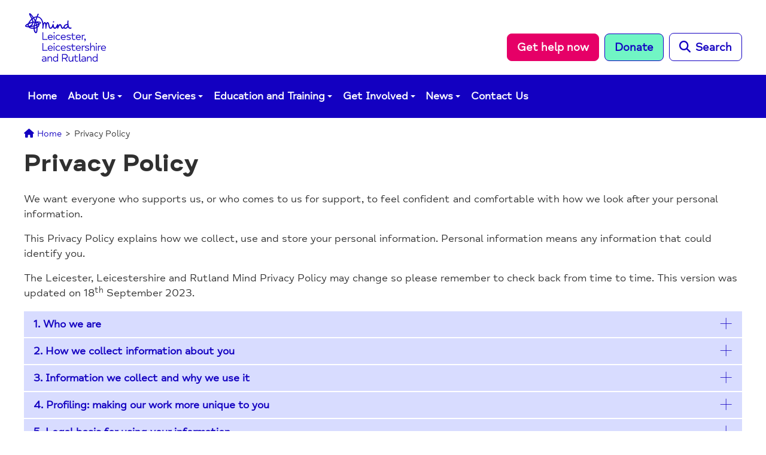

--- FILE ---
content_type: text/html; charset=UTF-8
request_url: https://www.llrmind.org/privacy-policy/
body_size: 18971
content:
<!doctype html>
<html dir="ltr" lang="en-GB" prefix="og: https://ogp.me/ns#" id="html">

<head>
	<meta
		charset="UTF-8">
	<meta name="viewport" content="width=device-width, initial-scale=1">
	<meta name="page-id" content="1481">
		<link rel="profile" href="https://gmpg.org/xfn/11">
	<link rel="preconnect" href="https://fonts.gstatic.com">
	<link href="https://fonts.googleapis.com/css2?family=Lato:wght@300;400;700&display=swap" rel="stylesheet">

	<!--Add plugin and remove-->
	<!--<script src="https://kit.fontawesome.com/05ec9218a4.js" crossorigin="anonymous"></script>-->

	<title>Privacy Policy - Leicester, Leicestershire and Rutland Mind</title>

		<!-- All in One SEO 4.9.3 - aioseo.com -->
	<meta name="robots" content="max-image-preview:large" />
	<link rel="canonical" href="https://www.llrmind.org/privacy-policy/" />
	<meta name="generator" content="All in One SEO (AIOSEO) 4.9.3" />
		<meta property="og:locale" content="en_GB" />
		<meta property="og:site_name" content="Leicester, Leicestershire and Rutland Mind - For Better Mental Health" />
		<meta property="og:type" content="article" />
		<meta property="og:title" content="Privacy Policy - Leicester, Leicestershire and Rutland Mind" />
		<meta property="og:url" content="https://www.llrmind.org/privacy-policy/" />
		<meta property="og:image" content="https://www.llrmind.org/wp-content/uploads/2023/11/mind-logo-blue-stack-1-e1699012860390.png" />
		<meta property="og:image:secure_url" content="https://www.llrmind.org/wp-content/uploads/2023/11/mind-logo-blue-stack-1-e1699012860390.png" />
		<meta property="og:image:width" content="183" />
		<meta property="og:image:height" content="110" />
		<meta property="article:published_time" content="2023-11-15T09:23:54+00:00" />
		<meta property="article:modified_time" content="2023-11-15T09:26:44+00:00" />
		<meta property="article:publisher" content="https://www.facebook.com/llrmind" />
		<meta name="twitter:card" content="summary_large_image" />
		<meta name="twitter:title" content="Privacy Policy - Leicester, Leicestershire and Rutland Mind" />
		<meta name="twitter:image" content="https://www.llrmind.org/wp-content/uploads/2023/11/mind-logo-blue-stack-1-e1699012860390.png" />
		<script type="application/ld+json" class="aioseo-schema">
			{"@context":"https:\/\/schema.org","@graph":[{"@type":"BreadcrumbList","@id":"https:\/\/www.llrmind.org\/privacy-policy\/#breadcrumblist","itemListElement":[{"@type":"ListItem","@id":"https:\/\/www.llrmind.org#listItem","position":1,"name":"Home","item":"https:\/\/www.llrmind.org","nextItem":{"@type":"ListItem","@id":"https:\/\/www.llrmind.org\/privacy-policy\/#listItem","name":"Privacy Policy"}},{"@type":"ListItem","@id":"https:\/\/www.llrmind.org\/privacy-policy\/#listItem","position":2,"name":"Privacy Policy","previousItem":{"@type":"ListItem","@id":"https:\/\/www.llrmind.org#listItem","name":"Home"}}]},{"@type":"Organization","@id":"https:\/\/www.llrmind.org\/#organization","name":"Leicester, Leicestershire and Rutland Mind","description":"For Better Mental Health","url":"https:\/\/www.llrmind.org\/","telephone":"+441162164340","logo":{"@type":"ImageObject","url":"https:\/\/www.llrmind.org\/wp-content\/uploads\/2023\/11\/mind-logo-blue-stack-1-e1699012860390.png","@id":"https:\/\/www.llrmind.org\/privacy-policy\/#organizationLogo","width":183,"height":110},"image":{"@id":"https:\/\/www.llrmind.org\/privacy-policy\/#organizationLogo"},"sameAs":["https:\/\/www.facebook.com\/llrmind","https:\/\/www.instagram.com\/llrmind"]},{"@type":"WebPage","@id":"https:\/\/www.llrmind.org\/privacy-policy\/#webpage","url":"https:\/\/www.llrmind.org\/privacy-policy\/","name":"Privacy Policy - Leicester, Leicestershire and Rutland Mind","inLanguage":"en-GB","isPartOf":{"@id":"https:\/\/www.llrmind.org\/#website"},"breadcrumb":{"@id":"https:\/\/www.llrmind.org\/privacy-policy\/#breadcrumblist"},"datePublished":"2023-11-15T09:23:54+00:00","dateModified":"2023-11-15T09:26:44+00:00"},{"@type":"WebSite","@id":"https:\/\/www.llrmind.org\/#website","url":"https:\/\/www.llrmind.org\/","name":"Leicester, Leicestershire and Rutland Mind","description":"For Better Mental Health","inLanguage":"en-GB","publisher":{"@id":"https:\/\/www.llrmind.org\/#organization"}}]}
		</script>
		<!-- All in One SEO -->

<script id="cookieyes" type="text/javascript" src="https://cdn-cookieyes.com/client_data/f0145b994830e86317116f65/script.js"></script><link rel='dns-prefetch' href='//cdnjs.cloudflare.com' />
<link rel='dns-prefetch' href='//ajax.googleapis.com' />
<link rel='dns-prefetch' href='//kit.fontawesome.com' />
<link rel='dns-prefetch' href='//www.googletagmanager.com' />
<link rel="alternate" type="application/rss+xml" title="Leicester, Leicestershire and Rutland Mind &raquo; Feed" href="https://www.llrmind.org/feed/" />
<link rel="alternate" type="application/rss+xml" title="Leicester, Leicestershire and Rutland Mind &raquo; Comments Feed" href="https://www.llrmind.org/comments/feed/" />
<link rel="alternate" title="oEmbed (JSON)" type="application/json+oembed" href="https://www.llrmind.org/wp-json/oembed/1.0/embed?url=https%3A%2F%2Fwww.llrmind.org%2Fprivacy-policy%2F" />
<link rel="alternate" title="oEmbed (XML)" type="text/xml+oembed" href="https://www.llrmind.org/wp-json/oembed/1.0/embed?url=https%3A%2F%2Fwww.llrmind.org%2Fprivacy-policy%2F&#038;format=xml" />
<style id='wp-img-auto-sizes-contain-inline-css' type='text/css'>
img:is([sizes=auto i],[sizes^="auto," i]){contain-intrinsic-size:3000px 1500px}
/*# sourceURL=wp-img-auto-sizes-contain-inline-css */
</style>
<style id='wp-emoji-styles-inline-css' type='text/css'>

	img.wp-smiley, img.emoji {
		display: inline !important;
		border: none !important;
		box-shadow: none !important;
		height: 1em !important;
		width: 1em !important;
		margin: 0 0.07em !important;
		vertical-align: -0.1em !important;
		background: none !important;
		padding: 0 !important;
	}
/*# sourceURL=wp-emoji-styles-inline-css */
</style>
<link rel='stylesheet' id='wp-block-library-css' href='https://www.llrmind.org/wp-includes/css/dist/block-library/style.min.css?ver=6.9' type='text/css' media='all' />
<style id='global-styles-inline-css' type='text/css'>
:root{--wp--preset--aspect-ratio--square: 1;--wp--preset--aspect-ratio--4-3: 4/3;--wp--preset--aspect-ratio--3-4: 3/4;--wp--preset--aspect-ratio--3-2: 3/2;--wp--preset--aspect-ratio--2-3: 2/3;--wp--preset--aspect-ratio--16-9: 16/9;--wp--preset--aspect-ratio--9-16: 9/16;--wp--preset--color--black: #000000;--wp--preset--color--cyan-bluish-gray: #abb8c3;--wp--preset--color--white: #ffffff;--wp--preset--color--pale-pink: #f78da7;--wp--preset--color--vivid-red: #cf2e2e;--wp--preset--color--luminous-vivid-orange: #ff6900;--wp--preset--color--luminous-vivid-amber: #fcb900;--wp--preset--color--light-green-cyan: #7bdcb5;--wp--preset--color--vivid-green-cyan: #00d084;--wp--preset--color--pale-cyan-blue: #8ed1fc;--wp--preset--color--vivid-cyan-blue: #0693e3;--wp--preset--color--vivid-purple: #9b51e0;--wp--preset--gradient--vivid-cyan-blue-to-vivid-purple: linear-gradient(135deg,rgb(6,147,227) 0%,rgb(155,81,224) 100%);--wp--preset--gradient--light-green-cyan-to-vivid-green-cyan: linear-gradient(135deg,rgb(122,220,180) 0%,rgb(0,208,130) 100%);--wp--preset--gradient--luminous-vivid-amber-to-luminous-vivid-orange: linear-gradient(135deg,rgb(252,185,0) 0%,rgb(255,105,0) 100%);--wp--preset--gradient--luminous-vivid-orange-to-vivid-red: linear-gradient(135deg,rgb(255,105,0) 0%,rgb(207,46,46) 100%);--wp--preset--gradient--very-light-gray-to-cyan-bluish-gray: linear-gradient(135deg,rgb(238,238,238) 0%,rgb(169,184,195) 100%);--wp--preset--gradient--cool-to-warm-spectrum: linear-gradient(135deg,rgb(74,234,220) 0%,rgb(151,120,209) 20%,rgb(207,42,186) 40%,rgb(238,44,130) 60%,rgb(251,105,98) 80%,rgb(254,248,76) 100%);--wp--preset--gradient--blush-light-purple: linear-gradient(135deg,rgb(255,206,236) 0%,rgb(152,150,240) 100%);--wp--preset--gradient--blush-bordeaux: linear-gradient(135deg,rgb(254,205,165) 0%,rgb(254,45,45) 50%,rgb(107,0,62) 100%);--wp--preset--gradient--luminous-dusk: linear-gradient(135deg,rgb(255,203,112) 0%,rgb(199,81,192) 50%,rgb(65,88,208) 100%);--wp--preset--gradient--pale-ocean: linear-gradient(135deg,rgb(255,245,203) 0%,rgb(182,227,212) 50%,rgb(51,167,181) 100%);--wp--preset--gradient--electric-grass: linear-gradient(135deg,rgb(202,248,128) 0%,rgb(113,206,126) 100%);--wp--preset--gradient--midnight: linear-gradient(135deg,rgb(2,3,129) 0%,rgb(40,116,252) 100%);--wp--preset--font-size--small: 13px;--wp--preset--font-size--medium: 20px;--wp--preset--font-size--large: 36px;--wp--preset--font-size--x-large: 42px;--wp--preset--spacing--20: 0.44rem;--wp--preset--spacing--30: 0.67rem;--wp--preset--spacing--40: 1rem;--wp--preset--spacing--50: 1.5rem;--wp--preset--spacing--60: 2.25rem;--wp--preset--spacing--70: 3.38rem;--wp--preset--spacing--80: 5.06rem;--wp--preset--shadow--natural: 6px 6px 9px rgba(0, 0, 0, 0.2);--wp--preset--shadow--deep: 12px 12px 50px rgba(0, 0, 0, 0.4);--wp--preset--shadow--sharp: 6px 6px 0px rgba(0, 0, 0, 0.2);--wp--preset--shadow--outlined: 6px 6px 0px -3px rgb(255, 255, 255), 6px 6px rgb(0, 0, 0);--wp--preset--shadow--crisp: 6px 6px 0px rgb(0, 0, 0);}:where(.is-layout-flex){gap: 0.5em;}:where(.is-layout-grid){gap: 0.5em;}body .is-layout-flex{display: flex;}.is-layout-flex{flex-wrap: wrap;align-items: center;}.is-layout-flex > :is(*, div){margin: 0;}body .is-layout-grid{display: grid;}.is-layout-grid > :is(*, div){margin: 0;}:where(.wp-block-columns.is-layout-flex){gap: 2em;}:where(.wp-block-columns.is-layout-grid){gap: 2em;}:where(.wp-block-post-template.is-layout-flex){gap: 1.25em;}:where(.wp-block-post-template.is-layout-grid){gap: 1.25em;}.has-black-color{color: var(--wp--preset--color--black) !important;}.has-cyan-bluish-gray-color{color: var(--wp--preset--color--cyan-bluish-gray) !important;}.has-white-color{color: var(--wp--preset--color--white) !important;}.has-pale-pink-color{color: var(--wp--preset--color--pale-pink) !important;}.has-vivid-red-color{color: var(--wp--preset--color--vivid-red) !important;}.has-luminous-vivid-orange-color{color: var(--wp--preset--color--luminous-vivid-orange) !important;}.has-luminous-vivid-amber-color{color: var(--wp--preset--color--luminous-vivid-amber) !important;}.has-light-green-cyan-color{color: var(--wp--preset--color--light-green-cyan) !important;}.has-vivid-green-cyan-color{color: var(--wp--preset--color--vivid-green-cyan) !important;}.has-pale-cyan-blue-color{color: var(--wp--preset--color--pale-cyan-blue) !important;}.has-vivid-cyan-blue-color{color: var(--wp--preset--color--vivid-cyan-blue) !important;}.has-vivid-purple-color{color: var(--wp--preset--color--vivid-purple) !important;}.has-black-background-color{background-color: var(--wp--preset--color--black) !important;}.has-cyan-bluish-gray-background-color{background-color: var(--wp--preset--color--cyan-bluish-gray) !important;}.has-white-background-color{background-color: var(--wp--preset--color--white) !important;}.has-pale-pink-background-color{background-color: var(--wp--preset--color--pale-pink) !important;}.has-vivid-red-background-color{background-color: var(--wp--preset--color--vivid-red) !important;}.has-luminous-vivid-orange-background-color{background-color: var(--wp--preset--color--luminous-vivid-orange) !important;}.has-luminous-vivid-amber-background-color{background-color: var(--wp--preset--color--luminous-vivid-amber) !important;}.has-light-green-cyan-background-color{background-color: var(--wp--preset--color--light-green-cyan) !important;}.has-vivid-green-cyan-background-color{background-color: var(--wp--preset--color--vivid-green-cyan) !important;}.has-pale-cyan-blue-background-color{background-color: var(--wp--preset--color--pale-cyan-blue) !important;}.has-vivid-cyan-blue-background-color{background-color: var(--wp--preset--color--vivid-cyan-blue) !important;}.has-vivid-purple-background-color{background-color: var(--wp--preset--color--vivid-purple) !important;}.has-black-border-color{border-color: var(--wp--preset--color--black) !important;}.has-cyan-bluish-gray-border-color{border-color: var(--wp--preset--color--cyan-bluish-gray) !important;}.has-white-border-color{border-color: var(--wp--preset--color--white) !important;}.has-pale-pink-border-color{border-color: var(--wp--preset--color--pale-pink) !important;}.has-vivid-red-border-color{border-color: var(--wp--preset--color--vivid-red) !important;}.has-luminous-vivid-orange-border-color{border-color: var(--wp--preset--color--luminous-vivid-orange) !important;}.has-luminous-vivid-amber-border-color{border-color: var(--wp--preset--color--luminous-vivid-amber) !important;}.has-light-green-cyan-border-color{border-color: var(--wp--preset--color--light-green-cyan) !important;}.has-vivid-green-cyan-border-color{border-color: var(--wp--preset--color--vivid-green-cyan) !important;}.has-pale-cyan-blue-border-color{border-color: var(--wp--preset--color--pale-cyan-blue) !important;}.has-vivid-cyan-blue-border-color{border-color: var(--wp--preset--color--vivid-cyan-blue) !important;}.has-vivid-purple-border-color{border-color: var(--wp--preset--color--vivid-purple) !important;}.has-vivid-cyan-blue-to-vivid-purple-gradient-background{background: var(--wp--preset--gradient--vivid-cyan-blue-to-vivid-purple) !important;}.has-light-green-cyan-to-vivid-green-cyan-gradient-background{background: var(--wp--preset--gradient--light-green-cyan-to-vivid-green-cyan) !important;}.has-luminous-vivid-amber-to-luminous-vivid-orange-gradient-background{background: var(--wp--preset--gradient--luminous-vivid-amber-to-luminous-vivid-orange) !important;}.has-luminous-vivid-orange-to-vivid-red-gradient-background{background: var(--wp--preset--gradient--luminous-vivid-orange-to-vivid-red) !important;}.has-very-light-gray-to-cyan-bluish-gray-gradient-background{background: var(--wp--preset--gradient--very-light-gray-to-cyan-bluish-gray) !important;}.has-cool-to-warm-spectrum-gradient-background{background: var(--wp--preset--gradient--cool-to-warm-spectrum) !important;}.has-blush-light-purple-gradient-background{background: var(--wp--preset--gradient--blush-light-purple) !important;}.has-blush-bordeaux-gradient-background{background: var(--wp--preset--gradient--blush-bordeaux) !important;}.has-luminous-dusk-gradient-background{background: var(--wp--preset--gradient--luminous-dusk) !important;}.has-pale-ocean-gradient-background{background: var(--wp--preset--gradient--pale-ocean) !important;}.has-electric-grass-gradient-background{background: var(--wp--preset--gradient--electric-grass) !important;}.has-midnight-gradient-background{background: var(--wp--preset--gradient--midnight) !important;}.has-small-font-size{font-size: var(--wp--preset--font-size--small) !important;}.has-medium-font-size{font-size: var(--wp--preset--font-size--medium) !important;}.has-large-font-size{font-size: var(--wp--preset--font-size--large) !important;}.has-x-large-font-size{font-size: var(--wp--preset--font-size--x-large) !important;}
/*# sourceURL=global-styles-inline-css */
</style>

<style id='classic-theme-styles-inline-css' type='text/css'>
/*! This file is auto-generated */
.wp-block-button__link{color:#fff;background-color:#32373c;border-radius:9999px;box-shadow:none;text-decoration:none;padding:calc(.667em + 2px) calc(1.333em + 2px);font-size:1.125em}.wp-block-file__button{background:#32373c;color:#fff;text-decoration:none}
/*# sourceURL=/wp-includes/css/classic-themes.min.css */
</style>
<link rel='stylesheet' id='wpmf-gallery-popup-style-css' href='https://www.llrmind.org/wp-content/plugins/wp-media-folder/assets/css/display-gallery/magnific-popup.css?ver=0.9.9' type='text/css' media='all' />
<style id='font-awesome-svg-styles-default-inline-css' type='text/css'>
.svg-inline--fa {
  display: inline-block;
  height: 1em;
  overflow: visible;
  vertical-align: -.125em;
}
/*# sourceURL=font-awesome-svg-styles-default-inline-css */
</style>
<link rel='stylesheet' id='font-awesome-svg-styles-css' href='https://www.llrmind.org/wp-content/uploads/font-awesome/v6.4.2/css/svg-with-js.css' type='text/css' media='all' />
<style id='font-awesome-svg-styles-inline-css' type='text/css'>
   .wp-block-font-awesome-icon svg::before,
   .wp-rich-text-font-awesome-icon svg::before {content: unset;}
/*# sourceURL=font-awesome-svg-styles-inline-css */
</style>
<link rel='stylesheet' id='flexy-breadcrumb-css' href='https://www.llrmind.org/wp-content/plugins/flexy-breadcrumb/public/css/flexy-breadcrumb-public.css?ver=1.2.1' type='text/css' media='all' />
<link rel='stylesheet' id='flexy-breadcrumb-font-awesome-css' href='https://www.llrmind.org/wp-content/plugins/flexy-breadcrumb/public/css/font-awesome.min.css?ver=4.7.0' type='text/css' media='all' />
<link rel='stylesheet' id='mind-style-css' href='https://www.llrmind.org/wp-content/themes/c27-mind-theme/style.css?ver=1764166212' type='text/css' media='all' />
<link rel='stylesheet' id='lightbox-css' href='https://www.llrmind.org/wp-content/themes/c27-mind-theme/css/lightbox-min.css?ver=6.9' type='text/css' media='all' />
<link rel='stylesheet' id='slider-css' href='https://www.llrmind.org/wp-content/themes/c27-mind-theme/css/slick.css?ver=6.9' type='text/css' media='all' />
<link rel='stylesheet' id='slider-theme-css' href='https://www.llrmind.org/wp-content/themes/c27-mind-theme/css/slick-theme.css?ver=6.9' type='text/css' media='all' />
<link rel='stylesheet' id='modal-css' href='https://www.llrmind.org/wp-content/themes/c27-mind-theme/css/jquery.modal.min.css?ver=1' type='text/css' media='all' />
<link rel='stylesheet' id='arve-css' href='https://www.llrmind.org/wp-content/plugins/advanced-responsive-video-embedder/build/main.css?ver=10.8.2' type='text/css' media='all' />
<script type="text/javascript" src="//ajax.googleapis.com/ajax/libs/jquery/3.6.0/jquery.min.js?ver=3.6.0" id="jquery-js"></script>
<script type="text/javascript" id="wpgmza_data-js-extra">
/* <![CDATA[ */
var wpgmza_google_api_status = {"message":"Engine is not google-maps","code":"ENGINE_NOT_GOOGLE_MAPS"};
//# sourceURL=wpgmza_data-js-extra
/* ]]> */
</script>
<script type="text/javascript" src="https://www.llrmind.org/wp-content/plugins/wp-google-maps/wpgmza_data.js?ver=6.9" id="wpgmza_data-js"></script>
<script defer crossorigin="anonymous" type="text/javascript" src="https://kit.fontawesome.com/4492dc2e59.js" id="font-awesome-official-js"></script>

<!-- Google tag (gtag.js) snippet added by Site Kit -->
<!-- Google Analytics snippet added by Site Kit -->
<script type="text/javascript" src="https://www.googletagmanager.com/gtag/js?id=GT-M38D7HW" id="google_gtagjs-js" async></script>
<script type="text/javascript" id="google_gtagjs-js-after">
/* <![CDATA[ */
window.dataLayer = window.dataLayer || [];function gtag(){dataLayer.push(arguments);}
gtag("set","linker",{"domains":["www.llrmind.org"]});
gtag("js", new Date());
gtag("set", "developer_id.dZTNiMT", true);
gtag("config", "GT-M38D7HW");
//# sourceURL=google_gtagjs-js-after
/* ]]> */
</script>
<link rel="https://api.w.org/" href="https://www.llrmind.org/wp-json/" /><link rel="alternate" title="JSON" type="application/json" href="https://www.llrmind.org/wp-json/wp/v2/pages/1481" /><link rel="EditURI" type="application/rsd+xml" title="RSD" href="https://www.llrmind.org/xmlrpc.php?rsd" />
<meta name="generator" content="WordPress 6.9" />
<link rel='shortlink' href='https://www.llrmind.org/?p=1481' />

            <style type="text/css">              
                
                /* Background color */
                .fbc-page .fbc-wrap .fbc-items {
                    background-color: rgba(255,252,252,0);
                }
                /* Items font size */
                .fbc-page .fbc-wrap .fbc-items li {
                    font-size: 16px;
                }
                
                /* Items' link color */
                .fbc-page .fbc-wrap .fbc-items li a {
                    color: #1300c1;                    
                }
                
                /* Seprator color */
                .fbc-page .fbc-wrap .fbc-items li .fbc-separator {
                    color: #cccccc;
                }
                
                /* Active item & end-text color */
                .fbc-page .fbc-wrap .fbc-items li.active span,
                .fbc-page .fbc-wrap .fbc-items li .fbc-end-text {
                    color: #27272a;
                    font-size: 16px;
                }
            </style>

            <meta name="generator" content="Site Kit by Google 1.170.0" /><link rel="icon" href="https://www.llrmind.org/wp-content/uploads/2023/06/fav-icon-150x150.png" sizes="32x32" />
<link rel="icon" href="https://www.llrmind.org/wp-content/uploads/2023/06/fav-icon.png" sizes="192x192" />
<link rel="apple-touch-icon" href="https://www.llrmind.org/wp-content/uploads/2023/06/fav-icon.png" />
<meta name="msapplication-TileImage" content="https://www.llrmind.org/wp-content/uploads/2023/06/fav-icon.png" />

	




</head>

<body class="wp-singular page-template page-template-front-page page-template-front-page-php page page-id-1481 wp-theme-c27-mind-theme">

	<a class="skip-link screen-reader-text" href="#stc"
		aria-label="skip to content">Skip to content</a>

	

	
<section id="top-bar" class="topbar-hidden white">
	<div class="wrap container flex-h">
		<div class="social">
			                <a href="https://www.facebook.com/llrmind" target="_blank" aria-label="Facebook - opens a new tab" title="Facebook"><i class="fab fa-facebook"></i></a>
                                        <a href="https://www.instagram.com/llrmind" target="_blank" aria-label="Instagram - opens a new tab" title="Instagram"><i class="fab fa-instagram"></i></a>
                   
			</div><!--end of social div-->		
		<div id="topbar-contact">
							<a href="tel:0116 216 4340"><i class="fas fa-mobile-alt" aria-hidden="true"></i> 0116 216 4340</a>
							<a href="mailto:info@llrmind.org"><i class="fal fa-envelope" aria-hidden="true"></i> info@llrmind.org</a>
			
		</div>

		
		
		



	</div>
	<!--end of container-->
</section>
	<header id="masthead" class="site-header">

		<div class="wrap container header-wrap">


			<div class="site-branding">

				<a href="/" class="logo">
	
	<picture>
		<img src="https://www.llrmind.org/wp-content/uploads/2024/09/llr-mind-logo-stack-blue.svg" class="attachment-full size-full" alt="" decoding="async" />	</picture>
	<span>Leicester, Leicestershire and Rutland Mind</span>
</a>
			</div><!-- .site-branding -->

			<div class="site-branding mobile">

				<a href="/" class="logo">
	
	<picture>
		<img src="https://www.llrmind.org/wp-content/uploads/2024/09/llr-mind-logo-stack-blue.svg" class="attachment-full size-full" alt="" decoding="async" />	</picture>
	<span>Leicester, Leicestershire and Rutland Mind</span>
</a>
			</div><!-- .site-branding -->


			
        <div id="header-buttons">

                                        
                        
                                                        <a class="button pink" href="https://www.mind.org.uk/need-urgent-help/using-this-tool/">
                                        <span>Get help now</span></a>
                        
                                        
                        
                                                        <a class="button green" href="https://www.paypal.com/GB/fundraiser/charity/4948820">
                                        <span>Donate</span></a>
                        
                                                        
<button class="button white" id="searchButton" aria-label="open search" aria-controls="searchModal" taxindex="0"><i class="fa fa-search"></i><span>Search</span></button>
<div id="searchModal" class="search-modal">

    <div class="search-modal-content">
        <h2>Search our site</h2>
        <span class="close"><i class="fa-solid fa-times"></i></span>
        <form role="search" method="get" class="search-form" action="https://www.llrmind.org/">
            <span class="screen-reader-text"></span>
            <input type="search" id="searchInput" class="search-field" aria-label="search" placeholder="what are you looking for?" value="" name="s" />
            <button type="submit" class="search-submit" aria-label="Search website"><i class="fa fa-search"></i></button>
        </form>
    </div>
</div>                
        </div><!--end container div-->






        <div id="header-links">
                
                
                
        </div>

			
		</div>
		<!--end of header wrap-->

				<div
			class="nav-wrap mind-style   full blue subpink subblue-drop">
			<div class="wrap container">

				<nav class="main-nav mind-style "
					aria-label="Main Menu"
					id="site-navigation">
										<ul id="menu-main-menu" class="navbar" role="menubar"><li id="menu-item-1493" class="menu-item menu-item-type-post_type menu-item-object-page menu-item-home show-all menu-item-1493"><a href="https://www.llrmind.org/">Home</a></li>
<li id="menu-item-1306" class="menu-item menu-item-type-post_type menu-item-object-page menu-item-has-children show-all menu-item-1306" aria-haspopup="true" aria-expanded="false" tabindex="0"><a href="https://www.llrmind.org/about-us/" aria-haspopup="true" aria-expanded="false">About Us</a>
<ul class="sub-menu">
	<li id="menu-item-2466" class="menu-item menu-item-type-post_type menu-item-object-page show-all menu-item-2466"><a href="https://www.llrmind.org/about-us/our-history/">Our History</a></li>
	<li id="menu-item-1578" class="menu-item menu-item-type-post_type menu-item-object-page show-all menu-item-1578"><a href="https://www.llrmind.org/about-us/our-vision-purpose-and-values/">Our Vision Purpose and Values</a></li>
	<li id="menu-item-2568" class="menu-item menu-item-type-post_type menu-item-object-page show-all menu-item-2568"><a href="https://www.llrmind.org/about-us/our-team/">Our Team</a></li>
</ul>
</li>
<li id="menu-item-1536" class="menu-item menu-item-type-post_type menu-item-object-page menu-item-has-children show-all menu-item-1536" aria-haspopup="true" aria-expanded="false" tabindex="0"><a href="https://www.llrmind.org/our-services/" aria-haspopup="true" aria-expanded="false">Our Services</a>
<ul class="sub-menu">
	<li id="menu-item-2274" class="menu-item menu-item-type-post_type menu-item-object-page show-all menu-item-2274"><a href="https://www.llrmind.org/our-services/community-wellbeing-service/">Community Wellbeing Service</a></li>
	<li id="menu-item-1512" class="menu-item menu-item-type-post_type menu-item-object-page show-all menu-item-1512"><a href="https://www.llrmind.org/our-services/good-mood-groups/">Good Mood Groups</a></li>
	<li id="menu-item-2310" class="menu-item menu-item-type-post_type menu-item-object-page show-all menu-item-2310"><a href="https://www.llrmind.org/our-services/neighbourhood-mental-health-cafes/">Neighbourhood Mental Health Cafés</a></li>
	<li id="menu-item-1308" class="menu-item menu-item-type-post_type menu-item-object-page show-all menu-item-1308"><a href="https://www.llrmind.org/our-services/supported-self-help/">Supported Self Help</a></li>
</ul>
</li>
<li id="menu-item-2964" class="menu-item menu-item-type-post_type menu-item-object-page menu-item-has-children show-all menu-item-2964" aria-haspopup="true" aria-expanded="false" tabindex="0"><a href="https://www.llrmind.org/education-and-training/" aria-haspopup="true" aria-expanded="false">Education and Training</a>
<ul class="sub-menu">
	<li id="menu-item-2897" class="menu-item menu-item-type-post_type menu-item-object-page show-all menu-item-2897"><a href="https://www.llrmind.org/education-and-training/mental-health-training-for-individuals/">Individuals</a></li>
	<li id="menu-item-2962" class="menu-item menu-item-type-post_type menu-item-object-page show-all menu-item-2962"><a href="https://www.llrmind.org/schools-colleges-and-universities/">Schools, Colleges and Universities</a></li>
	<li id="menu-item-2332" class="menu-item menu-item-type-post_type menu-item-object-page show-all menu-item-2332"><a href="https://www.llrmind.org/education-and-training/workplace-wellbeing/">Workplaces</a></li>
</ul>
</li>
<li id="menu-item-1321" class="menu-item menu-item-type-post_type menu-item-object-page menu-item-has-children show-all menu-item-1321 no-link" aria-haspopup="true" aria-expanded="false" tabindex="0"><a href="https://www.llrmind.org/get-involved/" aria-haspopup="true" aria-expanded="false">Get Involved</a>
<ul class="sub-menu">
	<li id="menu-item-1322" class="menu-item menu-item-type-post_type menu-item-object-page show-all menu-item-1322"><a href="https://www.llrmind.org/get-involved/fundraise-for-us/">Fundraise for us</a></li>
	<li id="menu-item-3899" class="menu-item menu-item-type-post_type menu-item-object-page show-all menu-item-3899"><a href="https://www.llrmind.org/get-involved/fundraising-events/">Fundraising Events</a></li>
	<li id="menu-item-2749" class="menu-item menu-item-type-post_type menu-item-object-page show-all menu-item-2749"><a href="https://www.llrmind.org/mental-elf-fun-run/">LLR Mind Mental Elf Festive Fun Run</a></li>
	<li id="menu-item-1324" class="menu-item menu-item-type-post_type menu-item-object-page show-all menu-item-1324"><a href="https://www.llrmind.org/get-involved/work-for-us/">Work for us</a></li>
	<li id="menu-item-1323" class="menu-item menu-item-type-post_type menu-item-object-page show-all menu-item-1323"><a href="https://www.llrmind.org/get-involved/volunteering/">Volunteering</a></li>
</ul>
</li>
<li id="menu-item-3166" class="menu-item menu-item-type-post_type menu-item-object-page menu-item-has-children show-all menu-item-3166" aria-haspopup="true" aria-expanded="false" tabindex="0"><a href="https://www.llrmind.org/news/" aria-haspopup="true" aria-expanded="false">News</a>
<ul class="sub-menu">
	<li id="menu-item-3171" class="menu-item menu-item-type-post_type menu-item-object-page show-all menu-item-3171"><a href="https://www.llrmind.org/case-studies/">Stories</a></li>
	<li id="menu-item-3176" class="menu-item menu-item-type-post_type menu-item-object-page show-all menu-item-3176"><a href="https://www.llrmind.org/updates/">Updates</a></li>
</ul>
</li>
<li id="menu-item-1500" class="menu-item menu-item-type-post_type menu-item-object-page show-all menu-item-1500"><a href="https://www.llrmind.org/contact-us/">Contact Us</a></li>
</ul>									</nav>
			</div>
		</div>

	</header><!-- #masthead -->
	<button role="button"
		class="menu-button white"
		id="open-button" aria-label="open navigation menu" aria-controls="navigation" aria-expanded="false"
		title="Offcanvas menu">MENU</button>
	<div class="menu-wrap menu-mobile" id="navigation">

		<div id="offcanvas-top">

								</div>


		
        <div id="header-buttons-mobile">

                                        
                        
                                                        <a class="button pink" href="https://www.mind.org.uk/need-urgent-help/using-this-tool/">
                                        <span>Get help now</span></a>
                                                                
                        
                                                        <a class="button green" href="https://www.paypal.com/GB/fundraiser/charity/4948820">
                                        <span>Donate</span></a>
                                                                                
<button class="button white" id="searchButton" aria-label="open search" aria-controls="searchModal" taxindex="0"><i class="fa fa-search"></i><span>Search</span></button>
<div id="searchModal" class="search-modal">

    <div class="search-modal-content">
        <h2>Search our site</h2>
        <span class="close"><i class="fa-solid fa-times"></i></span>
        <form role="search" method="get" class="search-form" action="https://www.llrmind.org/">
            <span class="screen-reader-text"></span>
            <input type="search" id="searchInput" class="search-field" aria-label="search" placeholder="what are you looking for?" value="" name="s" />
            <button type="submit" class="search-submit" aria-label="Search website"><i class="fa fa-search"></i></button>
        </form>
    </div>
</div>                
        </div><!--end container div-->



<div id="header-links-mobile">
        
        
        </div>
		<nav class="menu">

			<div class="icon-list">

				<ul id="menu-main-menu-1" class="navbar"><li class="menu-item menu-item-type-post_type menu-item-object-page menu-item-home show-all menu-item-1493"><a href="https://www.llrmind.org/">Home</a></li>
<li class="menu-item menu-item-type-post_type menu-item-object-page menu-item-has-children show-all menu-item-1306"><a href="https://www.llrmind.org/about-us/" aria-haspopup="true" aria-expanded="false">About Us</a>
<ul class="sub-menu">
	<li class="menu-item menu-item-type-post_type menu-item-object-page show-all menu-item-2466"><a href="https://www.llrmind.org/about-us/our-history/">Our History</a></li>
	<li class="menu-item menu-item-type-post_type menu-item-object-page show-all menu-item-1578"><a href="https://www.llrmind.org/about-us/our-vision-purpose-and-values/">Our Vision Purpose and Values</a></li>
	<li class="menu-item menu-item-type-post_type menu-item-object-page show-all menu-item-2568"><a href="https://www.llrmind.org/about-us/our-team/">Our Team</a></li>
</ul>
</li>
<li class="menu-item menu-item-type-post_type menu-item-object-page menu-item-has-children show-all menu-item-1536"><a href="https://www.llrmind.org/our-services/" aria-haspopup="true" aria-expanded="false">Our Services</a>
<ul class="sub-menu">
	<li class="menu-item menu-item-type-post_type menu-item-object-page show-all menu-item-2274"><a href="https://www.llrmind.org/our-services/community-wellbeing-service/">Community Wellbeing Service</a></li>
	<li class="menu-item menu-item-type-post_type menu-item-object-page show-all menu-item-1512"><a href="https://www.llrmind.org/our-services/good-mood-groups/">Good Mood Groups</a></li>
	<li class="menu-item menu-item-type-post_type menu-item-object-page show-all menu-item-2310"><a href="https://www.llrmind.org/our-services/neighbourhood-mental-health-cafes/">Neighbourhood Mental Health Cafés</a></li>
	<li class="menu-item menu-item-type-post_type menu-item-object-page show-all menu-item-1308"><a href="https://www.llrmind.org/our-services/supported-self-help/">Supported Self Help</a></li>
</ul>
</li>
<li class="menu-item menu-item-type-post_type menu-item-object-page menu-item-has-children show-all menu-item-2964"><a href="https://www.llrmind.org/education-and-training/" aria-haspopup="true" aria-expanded="false">Education and Training</a>
<ul class="sub-menu">
	<li class="menu-item menu-item-type-post_type menu-item-object-page show-all menu-item-2897"><a href="https://www.llrmind.org/education-and-training/mental-health-training-for-individuals/">Individuals</a></li>
	<li class="menu-item menu-item-type-post_type menu-item-object-page show-all menu-item-2962"><a href="https://www.llrmind.org/schools-colleges-and-universities/">Schools, Colleges and Universities</a></li>
	<li class="menu-item menu-item-type-post_type menu-item-object-page show-all menu-item-2332"><a href="https://www.llrmind.org/education-and-training/workplace-wellbeing/">Workplaces</a></li>
</ul>
</li>
<li class="menu-item menu-item-type-post_type menu-item-object-page menu-item-has-children show-all menu-item-1321 no-link"><a href="https://www.llrmind.org/get-involved/" aria-haspopup="true" aria-expanded="false">Get Involved</a>
<ul class="sub-menu">
	<li class="menu-item menu-item-type-post_type menu-item-object-page show-all menu-item-1322"><a href="https://www.llrmind.org/get-involved/fundraise-for-us/">Fundraise for us</a></li>
	<li class="menu-item menu-item-type-post_type menu-item-object-page show-all menu-item-3899"><a href="https://www.llrmind.org/get-involved/fundraising-events/">Fundraising Events</a></li>
	<li class="menu-item menu-item-type-post_type menu-item-object-page show-all menu-item-2749"><a href="https://www.llrmind.org/mental-elf-fun-run/">LLR Mind Mental Elf Festive Fun Run</a></li>
	<li class="menu-item menu-item-type-post_type menu-item-object-page show-all menu-item-1324"><a href="https://www.llrmind.org/get-involved/work-for-us/">Work for us</a></li>
	<li class="menu-item menu-item-type-post_type menu-item-object-page show-all menu-item-1323"><a href="https://www.llrmind.org/get-involved/volunteering/">Volunteering</a></li>
</ul>
</li>
<li class="menu-item menu-item-type-post_type menu-item-object-page menu-item-has-children show-all menu-item-3166"><a href="https://www.llrmind.org/news/" aria-haspopup="true" aria-expanded="false">News</a>
<ul class="sub-menu">
	<li class="menu-item menu-item-type-post_type menu-item-object-page show-all menu-item-3171"><a href="https://www.llrmind.org/case-studies/">Stories</a></li>
	<li class="menu-item menu-item-type-post_type menu-item-object-page show-all menu-item-3176"><a href="https://www.llrmind.org/updates/">Updates</a></li>
</ul>
</li>
<li class="menu-item menu-item-type-post_type menu-item-object-page show-all menu-item-1500"><a href="https://www.llrmind.org/contact-us/">Contact Us</a></li>
</ul>
				<div class="offcanvas-footer">

					<div class="offcanvas-contact">
						<p><strong>Leicester, Leicestershire and Rutland Mind</strong>
						</p>
						<p>Registered Address:<br />
B7 Blaby Industrial Park<br />
Winchester Avenue<br />
Blaby<br />
LE8 4GZ</p>
<p>NB: This address is not used for correspondence or service delivery. </p>
												<p><a
								href="tel:0116 216 4340"><i
									class="fas fa-mobile-alt" aria-title="telephone"></i>
								0116 216 4340</a><br />
														<a href="mailto:info@llrmind.org"
								aria-title="email"><i class="fal fa-envelope"></i>
								info@llrmind.org</a>
						</p>
												<p>Charity Number:
							1204524<br>
												</div>



					       
       <ul class='social-list'>                <li><a href="https://www.facebook.com/llrmind" target="_blank" aria-label="Facebook opens in a new tab"><i class="fab fa-facebook" data-fa-transform="down-1"></i>Facebook</a></li>
                                      <li><a href="https://www.instagram.com/llrmind" target="_blank" aria-label="Instagram opens in a new tab"><i class="fab fa-instagram" data-fa-transform="down-1"></i>Instagram</a></li>
                  </ul> 
					<div class="menu"><ul>
<li class="page_item page-item-1252 page_item_has_children"><a href="https://www.llrmind.org/about-us/">About Us</a>
<ul class='children'>
	<li class="page_item page-item-2434"><a href="https://www.llrmind.org/about-us/our-history/">Our History</a></li>
	<li class="page_item page-item-2486"><a href="https://www.llrmind.org/about-us/our-team/">Our Team</a></li>
	<li class="page_item page-item-1254"><a href="https://www.llrmind.org/about-us/our-vision-purpose-and-values/">Our Vision Purpose and Values</a></li>
</ul>
</li>
<li class="page_item page-item-1549"><a href="https://www.llrmind.org/accessibility-statement-2/">Accessibility Statement</a></li>
<li class="page_item page-item-3358"><a href="https://www.llrmind.org/alpine-house-surgery-charity-bike-ride/">Alpine House Surgery Charity Bike Ride</a></li>
<li class="page_item page-item-1494"><a href="https://www.llrmind.org/contact-us/">Contact Us</a></li>
<li class="page_item page-item-1484"><a href="https://www.llrmind.org/cookie-policy/">Cookie Policy</a></li>
<li class="page_item page-item-2899 page_item_has_children"><a href="https://www.llrmind.org/education-and-training/">Education and Training</a>
<ul class='children'>
	<li class="page_item page-item-2882 page_item_has_children"><a href="https://www.llrmind.org/education-and-training/mental-health-training-for-individuals/">Mental Health Training for Individuals</a>
	<ul class='children'>
		<li class="page_item page-item-2654 page_item_has_children"><a href="https://www.llrmind.org/education-and-training/mental-health-training-for-individuals/wellbeing-webinars/">Wellbeing Webinars</a>
		<ul class='children'>
			<li class="page_item page-item-2667"><a href="https://www.llrmind.org/education-and-training/mental-health-training-for-individuals/wellbeing-webinars/managing-stress/">Embrace Your Inner Peace</a></li>
			<li class="page_item page-item-2681"><a href="https://www.llrmind.org/education-and-training/mental-health-training-for-individuals/wellbeing-webinars/mindfulness/">Living in the Moment</a></li>
			<li class="page_item page-item-2675"><a href="https://www.llrmind.org/education-and-training/mental-health-training-for-individuals/wellbeing-webinars/menopause-and-mental-health/">Navigating Menopause and Your Mind</a></li>
			<li class="page_item page-item-2679"><a href="https://www.llrmind.org/education-and-training/mental-health-training-for-individuals/wellbeing-webinars/mental-health-awareness/">Nurturing Mental Wellbeing</a></li>
			<li class="page_item page-item-2683"><a href="https://www.llrmind.org/education-and-training/mental-health-training-for-individuals/wellbeing-webinars/self-care/">Taking Care of You</a></li>
		</ul>
</li>
	</ul>
</li>
	<li class="page_item page-item-1238 page_item_has_children"><a href="https://www.llrmind.org/education-and-training/workplace-wellbeing/">Workplace Wellbeing</a>
	<ul class='children'>
		<li class="page_item page-item-1389"><a href="https://www.llrmind.org/education-and-training/workplace-wellbeing/bitesize-learning-activities/">Bitesize Learning Activities</a></li>
		<li class="page_item page-item-1274"><a href="https://www.llrmind.org/education-and-training/workplace-wellbeing/workplace-health-needs-assessments/">Consultancy Services</a></li>
		<li class="page_item page-item-1268"><a href="https://www.llrmind.org/education-and-training/workplace-wellbeing/mental-health-first-aid-training/">Mental Health First Aid Training</a></li>
		<li class="page_item page-item-2793"><a href="https://www.llrmind.org/education-and-training/workplace-wellbeing/mental-health-skills-for-managers/">Mental Health Skills for Managers</a></li>
		<li class="page_item page-item-1272"><a href="https://www.llrmind.org/education-and-training/workplace-wellbeing/one-to-one-employee-support/">One to one employee support</a></li>
		<li class="page_item page-item-2782"><a href="https://www.llrmind.org/education-and-training/workplace-wellbeing/suicide-first-aid/">Suicide First Aid</a></li>
		<li class="page_item page-item-1532"><a href="https://www.llrmind.org/education-and-training/workplace-wellbeing/training/">Training</a></li>
		<li class="page_item page-item-1270"><a href="https://www.llrmind.org/education-and-training/workplace-wellbeing/training-and-development/">Training and development</a></li>
		<li class="page_item page-item-1276"><a href="https://www.llrmind.org/education-and-training/workplace-wellbeing/wellbeing-days-and-events/">Wellbeing days and events</a></li>
	</ul>
</li>
</ul>
</li>
<li class="page_item page-item-3082"><a href="https://www.llrmind.org/fundraising-events-bosworth-half/">Fundraising events: Market Bosworth Half Marathon</a></li>
<li class="page_item page-item-3134"><a href="https://www.llrmind.org/fundraising-events-leicester-10k/">Fundraising events: Run For All Leicester 10k!</a></li>
<li class="page_item page-item-3850"><a href="https://www.llrmind.org/fundraising-events-run-leicester-2/">Fundraising events: Run Leicester!</a></li>
<li class="page_item page-item-3108"><a href="https://www.llrmind.org/fundraising-events-wolf-run/">Fundraising events: Wolf Run!</a></li>
<li class="page_item page-item-2369"><a href="https://www.llrmind.org/fundraising-resources/">Fundraising Resources</a></li>
<li class="page_item page-item-1242 page_item_has_children"><a href="https://www.llrmind.org/get-involved/">Get Involved</a>
<ul class='children'>
	<li class="page_item page-item-1278"><a href="https://www.llrmind.org/get-involved/fundraise-for-us/">Fundraise for us</a></li>
	<li class="page_item page-item-3877"><a href="https://www.llrmind.org/get-involved/fundraising-events/">Fundraising Events</a></li>
	<li class="page_item page-item-1282"><a href="https://www.llrmind.org/get-involved/volunteering/">Volunteering</a></li>
	<li class="page_item page-item-1280 page_item_has_children"><a href="https://www.llrmind.org/get-involved/work-for-us/">Work for us</a>
	<ul class='children'>
		<li class="page_item page-item-2853"><a href="https://www.llrmind.org/get-involved/work-for-us/lived-experience-leader/">Vacancy &#8211; Lived Experience Leader</a></li>
		<li class="page_item page-item-2115"><a href="https://www.llrmind.org/get-involved/work-for-us/nmhc-support-workers/">Vacancy &#8211; Neighbourhood Mental Health Cafe Support Workers (Bank Staff)</a></li>
		<li class="page_item page-item-2313"><a href="https://www.llrmind.org/get-involved/work-for-us/vacancy-nmhc-senior-support-workers/">Vacancy &#8211; NMHC &#8211; Senior Support Worker</a></li>
	</ul>
</li>
</ul>
</li>
<li class="page_item page-item-2"><a href="https://www.llrmind.org/">Home</a></li>
<li class="page_item page-item-2732"><a href="https://www.llrmind.org/mental-elf-fun-run/">LLR Mind Mental Elf Festive Fun Run</a></li>
<li class="page_item page-item-3158"><a href="https://www.llrmind.org/news/">News</a></li>
<li class="page_item page-item-1236 page_item_has_children"><a href="https://www.llrmind.org/our-services/">Our Services</a>
<ul class='children'>
	<li class="page_item page-item-2234"><a href="https://www.llrmind.org/our-services/community-wellbeing-service/">Community Wellbeing Service</a></li>
	<li class="page_item page-item-1503 page_item_has_children"><a href="https://www.llrmind.org/our-services/good-mood-groups/">Good Mood Groups</a>
	<ul class='children'>
		<li class="page_item page-item-1266"><a href="https://www.llrmind.org/our-services/good-mood-groups/chai-and-chat/">Chai and Chat</a></li>
		<li class="page_item page-item-1256"><a href="https://www.llrmind.org/our-services/good-mood-groups/king-power-stadium-free-wellbeing-cafe/">King Power Stadium</a></li>
		<li class="page_item page-item-2590"><a href="https://www.llrmind.org/our-services/good-mood-groups/mindful-meanders/">Mindful Meanders</a></li>
		<li class="page_item page-item-1264"><a href="https://www.llrmind.org/our-services/good-mood-groups/sileby-wellbeing-hub/">Sileby Wellbeing Hub</a></li>
	</ul>
</li>
	<li class="page_item page-item-2227 page_item_has_children"><a href="https://www.llrmind.org/our-services/neighbourhood-mental-health-cafes/">Neighbourhood Mental Health Cafés</a>
	<ul class='children'>
		<li class="page_item page-item-2711"><a href="https://www.llrmind.org/our-services/neighbourhood-mental-health-cafes/braunstone/">Braunstone</a></li>
	</ul>
</li>
	<li class="page_item page-item-1262"><a href="https://www.llrmind.org/our-services/supported-self-help/">Supported Self Help</a></li>
</ul>
</li>
<li class="page_item page-item-1481 current_page_item"><a href="https://www.llrmind.org/privacy-policy/" aria-current="page">Privacy Policy</a></li>
<li class="page_item page-item-2910 page_item_has_children"><a href="https://www.llrmind.org/schools-colleges-and-universities/">Schools, Colleges and Universities</a>
<ul class='children'>
	<li class="page_item page-item-2927"><a href="https://www.llrmind.org/schools-colleges-and-universities/exam-stress/">Exam Stress</a></li>
	<li class="page_item page-item-2953"><a href="https://www.llrmind.org/schools-colleges-and-universities/focus-groups/">Focus Groups</a></li>
	<li class="page_item page-item-2938"><a href="https://www.llrmind.org/schools-colleges-and-universities/looking-after-your-wellbeing/">Looking After Your Wellbeing</a></li>
	<li class="page_item page-item-2950"><a href="https://www.llrmind.org/schools-colleges-and-universities/work-rest-and-play-getting-the-right-balance/">Work, Rest and Play – Getting the Right Balance</a></li>
</ul>
</li>
<li class="page_item page-item-3169"><a href="https://www.llrmind.org/case-studies/">Stories</a></li>
<li class="page_item page-item-3471"><a href="https://www.llrmind.org/tcs-london-marathon/">TCS London Marathon</a></li>
<li class="page_item page-item-1486"><a href="https://www.llrmind.org/terms-and-conditions/">Terms and conditions</a></li>
<li class="page_item page-item-3174"><a href="https://www.llrmind.org/updates/">Updates</a></li>
<li class="page_item page-item-3902"><a href="https://www.llrmind.org/your-event-your-way/">Your event, your way</a></li>
</ul></div>

					<div class="menu-terms-and-conditions-container"><ul id="menu-terms-and-conditions" class="menu"><li id="menu-item-1491" class="menu-item menu-item-type-post_type menu-item-object-page current-menu-item page_item page-item-1481 current_page_item show-all menu-item-1491"><a href="https://www.llrmind.org/privacy-policy/" aria-current="page">Privacy Policy</a></li>
<li id="menu-item-1490" class="menu-item menu-item-type-post_type menu-item-object-page show-all menu-item-1490"><a href="https://www.llrmind.org/cookie-policy/">Cookie Policy</a></li>
<li id="menu-item-1489" class="menu-item menu-item-type-post_type menu-item-object-page show-all menu-item-1489"><a href="https://www.llrmind.org/terms-and-conditions/">Terms and conditions</a></li>
<li id="menu-item-1551" class="menu-item menu-item-type-post_type menu-item-object-page show-all menu-item-1551"><a href="https://www.llrmind.org/accessibility-statement-2/">Accessibility Statement</a></li>
</ul></div>
					
					<div class="copy">
						<p>Website Design &copy;
							2026							<a href="http://www.c27media.co.uk" target="_blank"
								aria-label="C27 Media opens a new tab">C27 Media Ltd</a>
						</p>
					</div>

				</div>

		</nav>
		<button class="close-button" id="close-button" role="button" aria-label="close navigation menu"
			aria-controls="navigation" aria-expanded="true"><span>Close Menu</span></button>
		<div class="morph-shape" id="morph-shape"
			data-morph-open="M-7.312,0H15c0,0,66,113.339,66,399.5C81,664.006,15,800,15,800H-7.312V0z;M-7.312,0H100c0,0,0,113.839,0,400c0,264.506,0,400,0,400H-7.312V0z">
			<svg xmlns="http://www.w3.org/2000/svg" width="100%" height="100%" viewBox="0 0 100 800"
				preserveAspectRatio="none">
				<path d="M-7.312,0H0c0,0,0,113.839,0,400c0,264.506,0,400,0,400h-7.312V0z" />
			</svg>
		</div>
	</div>


	</div>
	<div class="site-content">
                    <div class="wrap container" id="breadcrumbs">
            <nav class="breadcrumb" aria-label="Breadcrumb" role="navigation"><ol><li><a href="https://www.llrmind.org/" aria-label="Home"><i class="fa fa-home" aria-hidden="true"></i>Home</a></li><li class="separator"> &gt; </li><li>Privacy Policy</li></ol></nav>        </div>
        
           <main id="main">
        <div id="full-width-content">
            

<section class="col-1 white  columns">
        <div class="wrap container">
                <div>
                        <h1>Privacy Policy</h1>
<p>We want everyone who supports us, or who comes to us for support, to feel confident and comfortable with how we look after your personal information.</p>
<p>This Privacy Policy explains how we collect, use and store your personal information. Personal information means any information that could identify you.</p>
<p>The Leicester, Leicestershire and Rutland Mind Privacy Policy may change so please remember to check back from time to time. This version was updated on 18<sup>th</sup> September 2023.</p>
                </div>
        </div>
</section>

<section class="accordion white">
    <div class="wrap container ">

                <div class="accordionContainer  ">
            <div id="accordion0">
                                <h6>1. Who we are                </h6>
                <div>
                    <p>Here at  , we are committed to protecting your personal information and making every effort to ensure that your personal information is processed in a fair, open and transparent manner.</p>
<p>We are a &#8220;data controller&#8221; for the purposes of the Data Protection Act 2018 and the UK General Data Protection Regulation (&#8220;Data Protection Law&#8221;). This means that we are responsible for the processing of your personal information.</p>
<p>For further information about our privacy practices, please contact our Data Protection Officer by:</p>
<p>Writing to , B7 Blaby Industrial Park, Winchester, Avenue Blaby. LE8 4GZ</p>
<p>Calling us on 0116 216 4340</p>
<p>Emailing to info@llrmind.org </p>
                </div>
                                <h6>2. How we collect information about you                </h6>
                <div>
                    <p>Everything we do, we do to ensure that we can help people experiencing a mental health problem get both support and respect. We want to make sure you receive the communications that are most relevant to you, be it through visiting our website or receiving emails, post or phone calls. We want to make sure you receive the best attention when you book on an event, become a member or make a donation.</p>
<p>We collect information from you in the following ways:</p>
<p><strong>When you interact with us directly:</strong> This could be if you ask us about our activities, register with us for training or an event, make a donation to us, ask a question about mental health, purchase something, complete a survey providing feedback on our services, apply for a job or volunteering opportunity or otherwise provide us with your personal information. This includes when you phone us, visit our website, make a purchase from our shops, or get in touch through the post, or in person.</p>
<p><strong>When you interact with us through partners or suppliers working on our behalf:</strong> This could be if you access a service such as our Infoline which is delivered through a trusted organisation working on our behalf and always under our instruction.</p>
<p><strong>When you interact with us through third parties:</strong> This could be if you provide a donation through a third party such as Just Giving or one of the other third parties that we work with.</p>
<p><strong>When you visit our website:</strong> We gather general information which might include which pages you visit most often and which services, events or information is of most interest to you. We may also track which pages you visit when you click on links in emails from us. We also use &#8220;cookies&#8221; to help our site run effectively. There are more details below – see &#8216;Cookies&#8217;.</p>
<p>We use this information to personalise the way our website is presented when you visit to make improvements and to ensure we provide the best service and experience for you. Wherever possible we use anonymous information which does not identify individual visitors to our website.</p>
<p>From other information that is available to the public: In order to tailor our communications with you to your background and interests we may collect information about you from publicly available sources or through third party subscription services or service providers (we have provided further details about this below – see &#8216;Profiling: Making our work unique to you&#8217;).</p>
                </div>
                                <h6>3. Information we collect and why we use it                </h6>
                <div>
                    <p>Personal Information</p>
<p>Personal information we collect includes details such as your name, date of birth, email address, postal address, telephone number and credit/debit card details (if you are making a purchase or donation), as well as information you provide in any communications between us. You will have given us this information while making a donation, registering for an event, placing an order on our website or any of the other ways to interact with us.</p>
<p>We will mainly use this information:</p>
<p>To process your donations or other payments, to claim Gift Aid on your donations and verify any financial transactions.</p>
<p>To provide the services or goods that you have requested.</p>
<p>To update you with important administrative messages about your donation, an event or services or goods you have requested.</p>
<p>To comply with the Charities (Protection and Social Investment) Act 2016 and follow the recommendations of the official regulator of charities, the Charity Commission, which require us to identify and verify the identity of supporters who make major gifts so we can assess any risks associated with accepting their donations.</p>
<p>To keep a record of your relationship with us.</p>
<p>Where you volunteer with us, to administer the volunteering arrangement.</p>
<p>If you do not provide this information, we will not be able to process your donation, sign you up for a particular event or provide goods and services you have requested.</p>
<p>We may also use your personal information:</p>
<p>To contact you about our work and how you can support  (see section 8 on &#8216;Marketing&#8217; below for further information).</p>
<p>To invite you to participate in surveys or research.</p>
<p><strong>Sensitive Personal Information</strong></p>
<p>If you share your personal experience or the experiences of a friend or relative, we may also collect this health information. If you provide us with any Sensitive Personal Information by telephone, email or by other means, we will treat that information with extra care and confidentiality and always in accordance with this Privacy Policy.</p>
<p>You can of course decide if you want to remain anonymous, if you are happy to share your personal details with staff members or if you would like us to share your story with the media or other parties as part of our work telling people&#8217;s personal stories about mental health (for example, on our blog).</p>
<p><strong>A special note about the Sensitive Personal Information we hold</strong></p>
<p>Data Protection Law recognises that some categories of personal information are more sensitive. Sensitive Personal Information can include information about a person&#8217;s health, race, ethnic origin, political opinions, sex life, sexual orientation or religious beliefs.</p>
<p>If you contact us at  through our Helplines (such as our Infoline, Legal Line, and our Blue Light Infoline), or Side by Side or in other more general communications with us such as blogs or emails, you may choose to provide details of a sensitive nature.</p>
<p>We will only use this information:</p>
<p>For the purposes of dealing with your enquiry, training, and quality monitoring or evaluating the services we provide.</p>
<p>We will not pass on your details to anyone else without your explicit consent except in exceptional circumstances. Examples of this might include anyone reporting serious self-harm or posing a threat to others or children contacting us and sharing serious issues such as physical abuse or exploitation.</p>
<p>Where you have given us your explicit consent or otherwise clearly indicated to us (for example, by submitting your story through our &#8216;Your Stories&#8217; website page) that you are happy for us to share your story, then we may publish it on our blog or in other media.</p>
<p><strong>Information about Children and Young People</strong></p>
<p>We sometimes receive limited data about children if they decide to fundraise for us, and we will collect data about children for events we organise specifically for young people or where they agree to volunteer for us. Wherever possible, we will ask for consent from parents to collect information about children and young people under the age of 16.</p>
                </div>
                                <h6>4. Profiling: making our work more unique to you                </h6>
                <div>
                    <p>We want to improve how we talk to you and the information we provide through our website, services, products and information. To do this we sometimes use profiling and screening methods so that we can better understand our supporters, your preferences and needs to provide a better experience for you.</p>
<p>We may carry out targeted fundraising activities using profiling techniques based on the information that we hold about you. We may also work with third party organisations who provide additional insight, this may include providing wealth screening information or general information about you that is publicly available.</p>
<p>This information can be appended to the information that you have provided which allows us to use our resources more effectively by better understanding the background of our supporters and making appropriate requests based on what may interest them and their capacity to give.</p>
<p>You can of course opt out of this activity at any time. To do this, email <strong>info@llrmind.org </strong>with the subject line &#8216;Please stop analysis of my data&#8217; or by contacting our Supporter Services team at , B7 Blaby Industrial Park, Winchester, Avenue Blaby. LE8 4GZ, or by phone on 0116 216 4340.</p>
                </div>
                                <h6>5. Legal basis for using your information                </h6>
                <div>
                    <p>In some cases, we will only use your personal information where we have your consent or because we need to use it in order to fulfil a contract with you (for example, because you have placed an order on our website).</p>
<p>However, there are other lawful reasons that allow us to process your personal information and one of those is called &#8216;legitimate interests&#8217;. This means that the reason that we are processing information is because there is a legitimate interest for  to process your information to help us to achieve our vision of ensuring that everyone experiencing a Mental Health problem gets both support and respect.</p>
<p>Whenever we process your Personal Information under the &#8216;legitimate interest&#8217; lawful basis we make sure that we take into account your rights and interests and will not process your personal information if we feel that there is an imbalance.</p>
<p>Some examples of where we have a legitimate interest to process your Personal information are where we contact you about our work via post, use your personal information for data analytics, conducting research to better understand who our supporters are, improving our services, for our legal purposes (for example, dealing with complaints and claims), or for complying with guidance from the Charity Commission.</p>
<p><strong>Cookies</strong></p>
<p>When you first visit our website, we will ask for consent to set any cookies (and to process any personal data collected by these cookies) which are not strictly necessary to make our pages work: you will be able to set your preferences at this stage. Where cookies are strictly necessary, we consider that we have a legitimate interest in processing the personal data they collect.</p>
<p>You can always withdraw your consent by clearing cookies from the cache in your computer and rejecting them next time you visit our site.</p>
<p>We may also use similar technologies to identify when our emails are opened. This allows us to identify whether our marketing campaigns are effective and we consider that we have a legitimate interest in doing so.</p>
<p>For more information about our use of cookies and tags, different types of cookies, the information they collect and further information about how you can control the types of cookies that are placed on your browser, please see How we use Cookies.</p>
                </div>
                                <h6>6. Marketing                </h6>
                <div>
                    <p>We will only contact you about our work and how you can support  by phone, email or text message, if you have agreed for us to contact you in this manner.</p>
<p>If you agree for us to contact, you through one of these channels we will send you information about our work and how you can help us to make sure that everyone experiencing a mental health problem receives both support and respect. As well as sharing our latest news, we will contact you about events and fundraising for , our campaigns and the many ways you can shape our work.</p>
<p>However, if you have provided us with your postal address we may send you information about our work and how you can support  by mail unless you have told us that you would prefer not to hear from us in that way.</p>
<p>You can update your choices or stop us sending you these communications at any time by contacting <a href="mailto:">info@llrmind.org</a> or clicking the unsubscribe link at the bottom of the relevant communication. Please note that when you update your communication preferences it can take up to 28 days to take effect across all of our systems.</p>
                </div>
                                <h6>7. Sharing your Information                </h6>
                <div>
                    <p>The personal information we collect about you will mainly be used by our staff (and volunteers) at  so that they can support you.</p>
<p>We will never sell or share your personal information with organisations so that they can contact you for any marketing activities. Nor do we sell any information about your web browsing activity.</p>
<p> may however share your information with our trusted partners and suppliers who work with us or on our behalf to deliver our services, but processing of this information is always carried out under our instruction. We make sure that they store the data securely, delete it when they no longer need it and never use it for any other purposes. Some examples of where we may share your information are with our fulfilment partners who help to create and send information to you to reduce our costs, with our partners who help us to process donations and claim Gift Aid and our partners who help us to manage our social media accounts.</p>
<p>We enter into contracts with these service providers that require them to comply with Data Protection Laws and ensure that they have appropriate controls in place to secure your information.</p>
<p>Each local Mind is an independent Charity and affiliated to National Mind through a membership agreement. On occasions we will share your personal information with local Minds to ensure that they are able to provide their services effectively.</p>
<p><strong>Legal disclosure</strong></p>
<p>We may disclose your information if required to do so by law (for example, to comply with applicable laws, regulations and codes of practice or in response to a valid request from a competent authority); or, in order to enforce our conditions of sale and other agreements.</p>
                </div>
                                <h6>8. Keeping your information safe                </h6>
                <div>
                    <p>We take looking after your information very seriously. We&#8217;ve implemented appropriate physical, technical and organisational measures to protect the personal information we have under our control, both on and off-line, from improper access, use, alteration, destruction and loss.</p>
<p>Unfortunately, the transmission of information using the internet is not completely secure. Although we do our best to protect your personal information sent to us this way, we cannot guarantee the security of data transmitted to our site.</p>
<p>Our websites may contain links to other sites. While we try to link only to sites that share our high standards and respect for privacy, we are not responsible for the content, or the privacy practices employed by other sites. Please be aware that advertisers or Web sites that have links on our site may collect personally identifiable information about you. This privacy statement does not cover the information practices of those websites or advertisers.</p>
<p>Any debit or credit card details which we receive on our website are passed securely to Sage Pay our payment processing partner, according to the Payment Card Industry Security Standards.</p>
                </div>
                                <h6>9. How long we hold your information for                </h6>
                <div>
                    <div class="panel panel-default">
<div id="collapse9782d" class="panel-collapse collapse in" aria-labelledby="heading9782d" data-parent="#b8c799" aria-expanded="true">
<div class="panel-body">
<p>We only keep it as long as is reasonable and necessary for the relevant activity, which may be to fulfil statutory obligations (for example, the collection of Gift Aid).</p>
</div>
</div>
</div>
<div class="panel panel-default">
<div id="headingc9cde" class="panel-heading">
<div class="panel-title"> </div>
</div>
</div>
                </div>
                                <h6>10. Your rightsremove                </h6>
                <div>
                    <p>You have various rights in respect of the personal information we hold about you – these are set out in more detail below. If you wish to exercise any of these rights or make a complaint, you can do so by contacting our Supporter Services team at , B7 Blaby Industrial Park, Winchester, Avenue Blaby. LE8 4GZ, by email at <strong>info@llrmind.org</strong> and by phone on 0116 216 4340. You can also make a complaint to the data protection supervisory authority, the Information Commissioner&#8217;s Office, <a href="https://ico.org.uk/">https://ico.org.uk/</a></p>
<ul>
<li><strong>Access to your personal information</strong>: You have the right to request access to a copy of the personal information that we hold about you, along with information on what personal information we use, why we use it, who we share it with, how long we keep it for and whether it has been used for any automated decision making. You can make a request for access free of charge. Please make all requests for access in writing and provide us with evidence of your identity.</li>
<li><strong>Right to object</strong>: You can object to our processing of your personal information where we are relying on a legitimate interest (or those of a third party) and there is something about your particular situation which makes you want to object to processing on this ground. You also have the right to object where we are processing your personal information for direct marketing purposes. Please contact us as noted above, providing details of your objection.</li>
<li><strong>Consent</strong>: If you have given us your consent to use personal information (for example, for marketing), you can withdraw your consent at any time.</li>
<li><strong>Rectification</strong>: You can ask us to change or complete any inaccurate or incomplete personal information held about you.</li>
<li><strong>Erasure</strong>: You can ask us to delete your personal information where it is no longer necessary for us to use it, or you have withdrawn consent, or where we have no lawful basis for keeping it.</li>
<li><strong>Portability</strong>: You can ask us to provide you or a third party with some of the personal information that we hold about you in a structured, commonly used, electronic form, so it can be easily transferred.</li>
<li><strong>Restriction</strong>: You can ask us to restrict the personal information we use about you where you have asked for it to be erased or where you have objected to our use of it.</li>
<li><strong>No automated decision making</strong>: Automated decision-making takes place when an electronic system uses personal information to make a decision without human intervention. You have the right not to be subject to automated decisions that will create legal effects or have a similar significant impact on you, unless you have given us your consent, it is necessary for a contract between you and us or is otherwise permitted by law. You also have certain rights to challenge decisions made about you. We do not currently carry out any automated decision-making.</li>
</ul>
<p>Please note, some of these rights only apply in certain circumstances, where one of your rights does not apply, we will communicate the reason to you.</p>
                </div>
                                <h6>11. Monitoring                </h6>
                <div>
                    <p>Your communications with our teams (including by telephone or email) may be monitored and/or recorded for training, quality control and compliance purposes to ensure that we continuously improve our customer service standards.</p>
<p>To find out more about this policy and how we look after your personal information, contact our Supporter Services team at info@llrmind.org or on 0116 216 4340.</p>
                </div>
                            </div>
        </div>
        
    </div>
</section>




                    </div>
        



</main>




    
</div><!-- #content -->

<footer class="blue">
    <div class="wrap container flex-h">
        <div class="col">
            <h2>Contact Us</h2>

            <h3>Leicester, Leicestershire and Rutland Mind</h3>
            <p>Registered Address:<br />
B7 Blaby Industrial Park<br />
Winchester Avenue<br />
Blaby<br />
LE8 4GZ</p>
<p>NB: This address is not used for correspondence or service delivery. </p>

                            <a href="tel:0116 216 4340"><i class="fas fa-mobile-alt" aria-title="telephone"></i> 0116 216 4340</a><br />
                            <a href="mailto:info@llrmind.org"><i class="fal fa-envelope" aria-title="email"></i> info@llrmind.org</a>
            

        </div>

        <div class="col">
                        
        </div>

        <div class="col">
            <h2>Get Social</h2>
                   
       <ul class='social-list'>                <li><a href="https://www.facebook.com/llrmind" target="_blank" aria-label="Facebook opens in a new tab"><i class="fab fa-facebook" data-fa-transform="down-1"></i>Facebook</a></li>
                                      <li><a href="https://www.instagram.com/llrmind" target="_blank" aria-label="Instagram opens in a new tab"><i class="fab fa-instagram" data-fa-transform="down-1"></i>Instagram</a></li>
                  </ul>         </div>

        <div class="col footer-logo">
            <img src="https://www.llrmind.org/wp-content/uploads/2024/09/llr-mind-logo-stack-white.svg" class="attachment-full size-full" alt="" decoding="async" loading="lazy" />            <p>&copy; 2026 Leicester, Leicestershire and Rutland Mind<br />
                Registered in England and Wales <br />
                Charity No. 1204524</p>
        </div>
    </div>
    </div>






    






</footer>

<div class="terms-menu-holder sky40">
    <div class="wrap container flex-h">

        <div class="col">
            <div class="menu-terms-and-conditions-container"><ul id="menu-terms-and-conditions-1" class="menu"><li class="menu-item menu-item-type-post_type menu-item-object-page current-menu-item page_item page-item-1481 current_page_item show-all menu-item-1491"><a href="https://www.llrmind.org/privacy-policy/" aria-current="page">Privacy Policy</a></li>
<li class="menu-item menu-item-type-post_type menu-item-object-page show-all menu-item-1490"><a href="https://www.llrmind.org/cookie-policy/">Cookie Policy</a></li>
<li class="menu-item menu-item-type-post_type menu-item-object-page show-all menu-item-1489"><a href="https://www.llrmind.org/terms-and-conditions/">Terms and conditions</a></li>
<li class="menu-item menu-item-type-post_type menu-item-object-page show-all menu-item-1551"><a href="https://www.llrmind.org/accessibility-statement-2/">Accessibility Statement</a></li>
</ul></div>        </div>

        <div class="col">
            <ul id="menu-terms-conditions-menu-1" class="version-no">
                <li>Mind Theme &copy; 2026 C27 Media Ltd </li>
            </ul>
        </div>

    </div>
</div>
</div>


</div>

<script type="speculationrules">
{"prefetch":[{"source":"document","where":{"and":[{"href_matches":"/*"},{"not":{"href_matches":["/wp-*.php","/wp-admin/*","/wp-content/uploads/*","/wp-content/*","/wp-content/plugins/*","/wp-content/themes/c27-mind-theme/*","/*\\?(.+)"]}},{"not":{"selector_matches":"a[rel~=\"nofollow\"]"}},{"not":{"selector_matches":".no-prefetch, .no-prefetch a"}}]},"eagerness":"conservative"}]}
</script>
<script type="text/javascript" src="https://www.llrmind.org/wp-includes/js/imagesloaded.min.js?ver=5.0.0" id="imagesloaded-js"></script>
<script type="text/javascript" src="https://www.llrmind.org/wp-includes/js/masonry.min.js?ver=4.2.2" id="masonry-js"></script>
<script type="text/javascript" src="https://www.llrmind.org/wp-includes/js/jquery/jquery.masonry.min.js?ver=3.1.2b" id="jquery-masonry-js"></script>
<script type="text/javascript" src="https://www.llrmind.org/wp-content/plugins/flexy-breadcrumb/public/js/flexy-breadcrumb-public.js?ver=1.2.1" id="flexy-breadcrumb-js"></script>
<script type="text/javascript" src="https://www.llrmind.org/wp-content/themes/c27-mind-theme/js/navigation.js?ver=1764166153" id="mind-navigation-js"></script>
<script type="text/javascript" id="campaign-referrer-js-extra">
/* <![CDATA[ */
var campaign_referrer_ajax = {"ajax_url":"https://www.llrmind.org/wp-admin/admin-ajax.php","nonce":"2c2bd9955f"};
//# sourceURL=campaign-referrer-js-extra
/* ]]> */
</script>
<script type="text/javascript" src="https://www.llrmind.org/wp-content/themes/c27-mind-theme/js/campaign-referrer.js?ver=1764166153" id="campaign-referrer-js"></script>
<script type="text/javascript" src="https://www.llrmind.org/wp-content/themes/c27-mind-theme/js/superfish.min.js?ver=1.7.10" id="superfish-js"></script>
<script type="text/javascript" src="https://www.llrmind.org/wp-content/themes/c27-mind-theme/js/skip-link-focus-fix.js?ver=20151215" id="mind-skip-link-focus-fix-js"></script>
<script type="text/javascript" src="https://www.llrmind.org/wp-content/themes/c27-mind-theme/js/lightbox-min.js?ver=20151215" id="lightbox-js"></script>
<script type="text/javascript" src="https://www.llrmind.org/wp-content/themes/c27-mind-theme/js/snap.svg-min.js?ver=20151215" id="snap-js"></script>
<script type="text/javascript" src="https://www.llrmind.org/wp-content/themes/c27-mind-theme/js/classie.js?ver=20151215" id="classie-js"></script>
<script type="text/javascript" src="https://www.llrmind.org/wp-content/themes/c27-mind-theme/js/main4.js?ver=20151215" id="menu-main-js"></script>
<script type="text/javascript" src="https://www.llrmind.org/wp-content/themes/c27-mind-theme/js/app.js?ver=1764166153" id="app-js"></script>
<script type="text/javascript" src="https://www.llrmind.org/wp-content/themes/c27-mind-theme/js/slick-slide.min.js?ver=20151215" id="slick-js"></script>
<script type="text/javascript" src="https://www.llrmind.org/wp-content/themes/c27-mind-theme/js/flexmenu.min.js?ver=20151215" id="flexmenu-js"></script>
<script type="text/javascript" src="https://www.llrmind.org/wp-content/themes/c27-mind-theme/js/modernizr-custom.js?ver=1.0.0" id="modernizr-custom-js"></script>
<script type="text/javascript" src="https://www.llrmind.org/wp-content/themes/c27-mind-theme/js/micromodal.min.js?ver=1" id="modal-js-js"></script>
<script type="text/javascript" src="https://cdnjs.cloudflare.com/ajax/libs/jqueryui/1.13.2/jquery-ui.min.js?ver=1.13.2" id="jqueryui-js"></script>
<script type="text/javascript" src="https://www.llrmind.org/wp-content/themes/c27-mind-theme/js/jquery.accordion.js?ver=1.0.0" id="accordionpage-js"></script>
<script type="text/javascript" id="custom-filter-script-js-extra">
/* <![CDATA[ */
var ajax_object = {"ajax_url":"https://www.llrmind.org/wp-admin/admin-ajax.php","nonce":"c160d00903","spinner_url":"https://www.llrmind.org/wp-content/themes/c27-mind-theme/images/spinner.png"};
//# sourceURL=custom-filter-script-js-extra
/* ]]> */
</script>
<script type="text/javascript" src="https://www.llrmind.org/wp-content/themes/c27-mind-theme/js/ajax-filter.js" id="custom-filter-script-js"></script>
<script id="wp-emoji-settings" type="application/json">
{"baseUrl":"https://s.w.org/images/core/emoji/17.0.2/72x72/","ext":".png","svgUrl":"https://s.w.org/images/core/emoji/17.0.2/svg/","svgExt":".svg","source":{"concatemoji":"https://www.llrmind.org/wp-includes/js/wp-emoji-release.min.js?ver=6.9"}}
</script>
<script type="module">
/* <![CDATA[ */
/*! This file is auto-generated */
const a=JSON.parse(document.getElementById("wp-emoji-settings").textContent),o=(window._wpemojiSettings=a,"wpEmojiSettingsSupports"),s=["flag","emoji"];function i(e){try{var t={supportTests:e,timestamp:(new Date).valueOf()};sessionStorage.setItem(o,JSON.stringify(t))}catch(e){}}function c(e,t,n){e.clearRect(0,0,e.canvas.width,e.canvas.height),e.fillText(t,0,0);t=new Uint32Array(e.getImageData(0,0,e.canvas.width,e.canvas.height).data);e.clearRect(0,0,e.canvas.width,e.canvas.height),e.fillText(n,0,0);const a=new Uint32Array(e.getImageData(0,0,e.canvas.width,e.canvas.height).data);return t.every((e,t)=>e===a[t])}function p(e,t){e.clearRect(0,0,e.canvas.width,e.canvas.height),e.fillText(t,0,0);var n=e.getImageData(16,16,1,1);for(let e=0;e<n.data.length;e++)if(0!==n.data[e])return!1;return!0}function u(e,t,n,a){switch(t){case"flag":return n(e,"\ud83c\udff3\ufe0f\u200d\u26a7\ufe0f","\ud83c\udff3\ufe0f\u200b\u26a7\ufe0f")?!1:!n(e,"\ud83c\udde8\ud83c\uddf6","\ud83c\udde8\u200b\ud83c\uddf6")&&!n(e,"\ud83c\udff4\udb40\udc67\udb40\udc62\udb40\udc65\udb40\udc6e\udb40\udc67\udb40\udc7f","\ud83c\udff4\u200b\udb40\udc67\u200b\udb40\udc62\u200b\udb40\udc65\u200b\udb40\udc6e\u200b\udb40\udc67\u200b\udb40\udc7f");case"emoji":return!a(e,"\ud83e\u1fac8")}return!1}function f(e,t,n,a){let r;const o=(r="undefined"!=typeof WorkerGlobalScope&&self instanceof WorkerGlobalScope?new OffscreenCanvas(300,150):document.createElement("canvas")).getContext("2d",{willReadFrequently:!0}),s=(o.textBaseline="top",o.font="600 32px Arial",{});return e.forEach(e=>{s[e]=t(o,e,n,a)}),s}function r(e){var t=document.createElement("script");t.src=e,t.defer=!0,document.head.appendChild(t)}a.supports={everything:!0,everythingExceptFlag:!0},new Promise(t=>{let n=function(){try{var e=JSON.parse(sessionStorage.getItem(o));if("object"==typeof e&&"number"==typeof e.timestamp&&(new Date).valueOf()<e.timestamp+604800&&"object"==typeof e.supportTests)return e.supportTests}catch(e){}return null}();if(!n){if("undefined"!=typeof Worker&&"undefined"!=typeof OffscreenCanvas&&"undefined"!=typeof URL&&URL.createObjectURL&&"undefined"!=typeof Blob)try{var e="postMessage("+f.toString()+"("+[JSON.stringify(s),u.toString(),c.toString(),p.toString()].join(",")+"));",a=new Blob([e],{type:"text/javascript"});const r=new Worker(URL.createObjectURL(a),{name:"wpTestEmojiSupports"});return void(r.onmessage=e=>{i(n=e.data),r.terminate(),t(n)})}catch(e){}i(n=f(s,u,c,p))}t(n)}).then(e=>{for(const n in e)a.supports[n]=e[n],a.supports.everything=a.supports.everything&&a.supports[n],"flag"!==n&&(a.supports.everythingExceptFlag=a.supports.everythingExceptFlag&&a.supports[n]);var t;a.supports.everythingExceptFlag=a.supports.everythingExceptFlag&&!a.supports.flag,a.supports.everything||((t=a.source||{}).concatemoji?r(t.concatemoji):t.wpemoji&&t.twemoji&&(r(t.twemoji),r(t.wpemoji)))});
//# sourceURL=https://www.llrmind.org/wp-includes/js/wp-emoji-loader.min.js
/* ]]> */
</script>
<script>
    jQuery(document).ready(function() {
        MicroModal.init();

        jQuery(".panel h4").click(function() {
            jQuery(this).parent().toggleClass("open");
        });

    });
</script>
<script defer src="https://static.cloudflareinsights.com/beacon.min.js/vcd15cbe7772f49c399c6a5babf22c1241717689176015" integrity="sha512-ZpsOmlRQV6y907TI0dKBHq9Md29nnaEIPlkf84rnaERnq6zvWvPUqr2ft8M1aS28oN72PdrCzSjY4U6VaAw1EQ==" data-cf-beacon='{"version":"2024.11.0","token":"8f2203d32c6a4a679e68aa92f799d4e4","r":1,"server_timing":{"name":{"cfCacheStatus":true,"cfEdge":true,"cfExtPri":true,"cfL4":true,"cfOrigin":true,"cfSpeedBrain":true},"location_startswith":null}}' crossorigin="anonymous"></script>
</body>

</html>

--- FILE ---
content_type: text/css
request_url: https://www.llrmind.org/wp-content/themes/c27-mind-theme/style.css?ver=1764166212
body_size: -125
content:
@import url('style-master.css?z=1764166153');

/*
Theme Name: Mind Theme
Author: C27 Media
Author URI: https://www.c27media.co.uk
Description: 2024 Mind Wordpress Theme
Version: 4.2
License: GNU General Public License v2 or later
License URI: LICENSE
Text Domain: mind
Tags: custom-background, custom-logo, custom-menu, featured-images, threaded-comments, translation-ready, mind-theme

GitHub Theme URI: https://github.com/c27media/c27-mind-theme
Primary Branch: main
Requires at least: 4.6
Requires PHP: 5.6  
*/ 



--- FILE ---
content_type: image/svg+xml
request_url: https://www.llrmind.org/wp-content/uploads/2024/09/llr-mind-logo-stack-blue.svg
body_size: 3784
content:
<?xml version="1.0" encoding="UTF-8"?>
<svg id="Layer_1" xmlns="http://www.w3.org/2000/svg" viewBox="0 0 811.76 487.18">
  <defs>
    <style>
      .cls-1 {
        fill: #1300c1;
      }
    </style>
  </defs>
  <g>
    <path class="cls-1" d="M284.92,93.63h.23c3.49,0,6.3-2.59,6.41-5.9.03-1.65-.56-3.25-1.66-4.48-1.16-1.33-2.82-2.11-4.58-2.16-3.84-.11-6.54,3.26-6.64,6.48-.06,3.4,2.56,5.94,6.24,6.06Z"/>
    <path class="cls-1" d="M466.06,146.8c-.97-2.79-4.21-4.36-6.92-3.17-8.69,3.65-12.49.55-13.74-.47-7.09-5.22-13.14-28.36-9.54-64.22.31-3.09-1.75-5.9-4.66-6.26-2.92-.37-5.66,2.01-5.92,4.94-.07.61-1.84,13.27-.77,31.96-7.62-.77-16.23.95-22.83,5-5.85,3.59-11.34,9.56-13.66,16.49,0,0-3.1,12.25-10.52,13.58-3.25.58-6.03-5.55-9.69-15.84-3.35-9.41-7.79-19.55-16.51-19.22-8.04.2-14.94,7.69-18.91,15.25.17-2.96.13-5.93-.13-8.88-.46-4.49-2.11-6.5-5.36-6.52-5.73.28-9.68,11.9-11.68,16.09-3.4,7.88-8.04,18.67-15.98,19.1-9.05.49-11.31-18.06-12.28-25.99-.45-4.8-1.42-9.25-6.37-9.11-4.22.11-6.07,5.15-7.1,8.93-1.75,6.46-8.04,27.48-17.98,27.15-6.58-.25-8.96-11.95-11.48-24.34-2.68-11.69-5.07-31.66-18.92-31.41-6.53.08-12.01,6.64-14.44,12.93-3.22-11.49-10.85-12.78-14.04-12.8-5.82-.03-10.62,4.15-14.38,12.43-.21-2.88-1.3-11.04-4.21-20.44-7.78-24.78-25.14-45.13-51.35-49.34,2.63-6.54,2.75-6.79,4.31-10.29,1.53-3.44,2.26-4.79,4.02-7.41,3.46-5.12,1.25-9.79-3.02-10.09-6.14-.44-7.81,4.36-10.32,11.93-3.02,8.15-2.5,7.47-5.48,15.34-10.19.33-20.65,3.25-30.92,8.66C78.99,32.41,54.59-5.32,43.18.63c-5.24,2.35-3.35,11.01-.6,17.21,5.1,11.73,14.58,25.29,20.66,38.76-11.96,11.17-25.47,28.02-33.21,45.08-10.71,5.74-21.71,10.54-27.68,19.92-10.35,16.23,16.15,20.28,30.88,19.82,12.07,13.94,32.26,16.09,51.61,15.39,1.52,16.5,6.7,42.49,23.04,44.28,3.66,0,8.71-1.81,12.29-10.39,4.49-10.24,5.06-31.3,4.26-44.58,11.73-7.23,19.22-18.51,17.69-31.84,8.91-4.66,18.35-13.84,16.5-20.69-2.68-9.92-33.59-11.4-49.94-11.14,3.81-11.59,9.52-27.61,14.48-40.59,25.53,2.56,40.12,24.36,46.18,48.3,6.55,25.94,3.91,50.73,3.84,57.61-.08,7.74,4.63,12.07,8.28,7.04,1.14-1.7,1.85-4.21,2.11-7.48.77-9.79,4.41-38.98,10.87-44.55,7.58-5,9.94,18.77,9.17,46.59-.33,6.42,4.92,9.97,8.48,5.75,1.04-1.34,1.63-3.33,1.7-5.75-.12-5.03,2.98-46.59,11.66-46.72,3.21-.19,4.95,8.95,6.64,17.79,1.51,7.93,3.22,16.91,6.42,23.99,3.82,8.46,9.05,12.58,15.98,12.59,15.08,0,22.09-14.65,23.99-19.49,2.83,10.36,9.46,18.93,20.09,19.42,9.76.39,19.02-10.14,23.38-17.86-.03,6.68-.63,17.68,4.65,17.94,4.06.19,6.32-5.73,9.16-12.62,3.52-9.2,10.33-22.74,14.49-22.12,2.85-.26,5.45,7.76,7.33,13.05,3.47,9.66,7.78,21.69,18.1,21.69,5-.07,9.19-2.35,13.66-6.8,10.95,15.65,34.34,2.73,41.33-9.75,4.15,9.49,13.28,21.38,32.43,13.63,2.73-1.12,4.05-4.44,2.98-7.32ZM24.1,130.58c-8.61-.63-11.81-1.65-12.17-3.82-.37-2.25,9.19-8.67,14.31-11.06-.62,5.33-.22,10.39,1.21,15.05-1.16-.02-2.28-.08-3.35-.16ZM97.64,83.18c-1.92.15-11.43.93-14.89,1.62-.78-8.51-3.69-18.01-7-26.19,1.96-1.58,4.3-3.26,6.29-4.63,5.33,8.81,11.12,18.93,15.6,29.2ZM52.68,15.18c1.05-.69,18.7,22.42,24.06,30.74-1.51,1.03-3.61,2.5-5.09,3.63-4.4-7.35-20.02-33.67-18.97-34.36ZM67.36,66.2c2.4,6.55,4.4,14.16,4.87,20.62-9.12,2.08-18.07,4.8-26.81,8.12,6.69-11.07,14.28-20.99,21.95-28.74ZM36.86,116.51c.33-2.41.88-4.78,1.64-7.09,10.66-4.86,21.74-8.71,33.11-11.51-3.35,15.2-14.14,24.21-33.3,31.66-1.58-3.79-2.07-8.16-1.43-13.05h-.02ZM84.49,146.17c-12.54.59-22.96-.6-30.86-3.51-1.73-.63-3.41-1.39-5.03-2.28,11.62-1.24,25.16-3.63,36.73-6.23-.48,4.18-.75,8.18-.83,12.02h-.02ZM87.02,122.83c-7.23,1.72-14.77,3.26-22.48,4.56,10.64-8.32,16.87-19.05,18.18-31.81,3.37-.57,10.85-1.39,11.44-1.42-2.95,9.79-5.56,20.13-7.12,28.67h-.02ZM123.33,133.8c-.42-3.44-.94-6.86-1.56-10.26,3.46-1.3,6.63-2.58,9.81-3.99-.65,5.69-3.68,10.32-8.25,14.25ZM147.56,96.54c.24,1.77-3.14,4.34-8.59,7.22-1.71-4.17-4.46-7.83-7.98-10.64,11.64.35,16.33,1.69,16.57,3.43ZM129.59,108.77c-3.1,1.45-6.7,2.96-10.05,4.24-1.46-5.95-3.23-11.83-5.28-17.6,10.75,2.58,14.13,10.77,15.34,13.36h0ZM107.53,189.17c-4.1.34-11.33-21.76-12.11-33.33,6.34-.85,12.56-2.4,18.56-4.62.14,4.66-1.46,37.54-6.46,37.96ZM113.3,139.98c-5.2,2.33-11.31,4.07-18.12,5.14.16-4.57.57-9.12,1.23-13.64,5.27-1.37,10.35-2.85,15.18-4.4.73,4.25,1.3,8.55,1.71,12.9ZM109.44,116.58c-3.52,1.15-7.18,2.25-10.96,3.31,1.37-7.48,3.15-14.88,5.33-22.17,2.21,6.18,4.09,12.48,5.63,18.86ZM102.55,68.91c-3.64-6.87-7.95-13.97-11.78-19.92,7.14-3.47,14.75-6,21.6-6.83-3.33,8.78-6.86,18.36-9.82,26.75ZM415,141.98c-9.67,7.26-21.06,6.7-17.09-6.97,1.39-4.15,5.53-8.93,9.33-11.26,6.25-3.62,12.13-4.1,18.15-3.27.02,4.8-1.17,14.59-10.4,21.49h.01Z"/>
  </g>
  <g>
    <path class="cls-1" d="M182.21,260.55h41.67v7.62h-49.85v-75.95h8.18v68.33Z"/>
    <path class="cls-1" d="M276.75,245.88h-41.56c1.23,10.08,9.07,16.35,19.16,16.35,5.94,0,11.99-2.58,16.24-6.27l4.26,5.26c-5.26,5.04-13.11,7.95-20.83,7.95-14.56,0-26.88-9.97-26.88-26.32s11.87-26.32,25.65-26.32c14.79,0,24.53,11.65,24.53,24.87,0,1.12-.22,3.02-.56,4.48ZM235.2,239.61h34.39c-.67-8.62-6.5-16.24-16.8-16.24s-16.47,7.06-17.59,16.24Z"/>
    <path class="cls-1" d="M284.93,196.71c0-3.92,3.36-6.27,6.27-6.27s6.27,2.35,6.27,6.27-3.36,6.27-6.27,6.27-6.27-2.35-6.27-6.27ZM287.4,268.17v-50.63h7.73v50.63h-7.73Z"/>
    <path class="cls-1" d="M305.21,242.86c0-16.35,11.87-26.32,26.32-26.32,7.73,0,14.9,2.69,20.16,7.73l-4.37,5.15c-4.26-3.7-9.63-5.94-15.57-5.94-10.98,0-18.59,7.51-18.59,19.38s7.62,19.38,18.59,19.38c5.94,0,11.31-2.24,15.57-5.94l4.37,5.15c-5.26,5.04-12.43,7.73-20.16,7.73-14.45,0-26.32-9.97-26.32-26.32Z"/>
    <path class="cls-1" d="M407.37,245.88h-41.56c1.23,10.08,9.07,16.35,19.16,16.35,5.94,0,11.99-2.58,16.24-6.27l4.26,5.26c-5.26,5.04-13.11,7.95-20.83,7.95-14.56,0-26.88-9.97-26.88-26.32s11.87-26.32,25.65-26.32c14.79,0,24.53,11.65,24.53,24.87,0,1.12-.22,3.02-.56,4.48ZM365.81,239.61h34.39c-.67-8.62-6.5-16.24-16.8-16.24s-16.47,7.06-17.59,16.24Z"/>
    <path class="cls-1" d="M415.89,263.13l3.36-6.38c5.26,3.58,11.99,5.6,18.82,5.6,8.29,0,11.87-3.7,11.87-7.84,0-12.88-33.83-4.37-33.83-23.52,0-9.97,9.3-14.45,20.39-14.45,7.17,0,15.01,1.68,20.72,5.49l-3.47,6.05c-5.6-3.25-11.87-4.7-17.59-4.7-6.38,0-12.21,2.13-12.21,7.06,0,12.55,33.94,4.14,33.94,23.63,0,8.51-6.27,15.12-19.94,15.12-8.85,0-17.03-2.35-22.07-6.05Z"/>
    <path class="cls-1" d="M505.39,264.7c-3.92,2.58-9.63,4.48-15.46,4.48-10.42,0-17.7-6.38-17.7-17.47v-27.56h-11.65v-6.61h11.65v-17.92h7.73v17.92h22.74v6.61h-22.74v26.55c0,7.39,3.7,11.54,10.42,11.54,3.7,0,8.18-1.23,11.99-3.47l3.02,5.94Z"/>
    <path class="cls-1" d="M558.37,245.88h-41.56c1.23,10.08,9.07,16.35,19.16,16.35,5.94,0,11.99-2.58,16.24-6.27l4.26,5.26c-5.26,5.04-13.11,7.95-20.83,7.95-14.56,0-26.88-9.97-26.88-26.32s11.87-26.32,25.65-26.32c14.79,0,24.53,11.65,24.53,24.87,0,1.12-.22,3.02-.56,4.48ZM516.81,239.61h34.39c-.67-8.62-6.5-16.24-16.8-16.24s-16.47,7.06-17.59,16.24Z"/>
    <path class="cls-1" d="M576.52,225.94c3.81-5.6,11.99-9.41,21.62-9.41v7.84c-6.16,0-21.62,1.34-21.62,11.65v32.15h-7.73v-50.63h7.73v8.4Z"/>
    <path class="cls-1" d="M609.01,265.71c0,6.94-4.59,14.34-12.88,18.03l-2.24-4.14c4.37-2.35,8.07-6.16,8.74-10.87-.9.34-1.9.56-2.91.56-3.92,0-6.83-2.91-6.83-6.83s2.91-6.83,7.28-6.83c5.6,0,8.85,4.48,8.85,10.08Z"/>
    <path class="cls-1" d="M182.21,369.55h41.67v7.62h-49.85v-75.95h8.18v68.33Z"/>
    <path class="cls-1" d="M276.75,354.88h-41.56c1.23,10.08,9.07,16.35,19.16,16.35,5.94,0,11.99-2.58,16.24-6.27l4.26,5.26c-5.26,5.04-13.11,7.95-20.83,7.95-14.56,0-26.88-9.97-26.88-26.32s11.87-26.32,25.65-26.32c14.79,0,24.53,11.65,24.53,24.87,0,1.12-.22,3.02-.56,4.48ZM235.2,348.61h34.39c-.67-8.62-6.5-16.24-16.8-16.24s-16.47,7.06-17.59,16.24Z"/>
    <path class="cls-1" d="M284.93,305.71c0-3.92,3.36-6.27,6.27-6.27s6.27,2.35,6.27,6.27-3.36,6.27-6.27,6.27-6.27-2.35-6.27-6.27ZM287.4,377.17v-50.63h7.73v50.63h-7.73Z"/>
    <path class="cls-1" d="M305.21,351.86c0-16.35,11.87-26.32,26.32-26.32,7.73,0,14.9,2.69,20.16,7.73l-4.37,5.15c-4.26-3.7-9.63-5.94-15.57-5.94-10.98,0-18.59,7.51-18.59,19.38s7.62,19.38,18.59,19.38c5.94,0,11.31-2.24,15.57-5.94l4.37,5.15c-5.26,5.04-12.43,7.73-20.16,7.73-14.45,0-26.32-9.97-26.32-26.32Z"/>
    <path class="cls-1" d="M407.37,354.88h-41.56c1.23,10.08,9.07,16.35,19.16,16.35,5.94,0,11.99-2.58,16.24-6.27l4.26,5.26c-5.26,5.04-13.11,7.95-20.83,7.95-14.56,0-26.88-9.97-26.88-26.32s11.87-26.32,25.65-26.32c14.79,0,24.53,11.65,24.53,24.87,0,1.12-.22,3.02-.56,4.48ZM365.81,348.61h34.39c-.67-8.62-6.5-16.24-16.8-16.24s-16.47,7.06-17.59,16.24Z"/>
    <path class="cls-1" d="M415.89,372.13l3.36-6.38c5.26,3.58,11.99,5.6,18.82,5.6,8.29,0,11.87-3.7,11.87-7.84,0-12.88-33.83-4.37-33.83-23.52,0-9.97,9.3-14.45,20.39-14.45,7.17,0,15.01,1.68,20.72,5.49l-3.47,6.05c-5.6-3.25-11.87-4.7-17.59-4.7-6.38,0-12.21,2.13-12.21,7.06,0,12.55,33.94,4.14,33.94,23.63,0,8.51-6.27,15.12-19.94,15.12-8.85,0-17.03-2.35-22.07-6.05Z"/>
    <path class="cls-1" d="M505.39,373.7c-3.92,2.58-9.63,4.48-15.46,4.48-10.42,0-17.7-6.38-17.7-17.47v-27.56h-11.65v-6.61h11.65v-17.92h7.73v17.92h22.74v6.61h-22.74v26.55c0,7.39,3.7,11.54,10.42,11.54,3.7,0,8.18-1.23,11.99-3.47l3.02,5.94Z"/>
    <path class="cls-1" d="M558.37,354.88h-41.56c1.23,10.08,9.07,16.35,19.16,16.35,5.94,0,11.99-2.58,16.24-6.27l4.26,5.26c-5.26,5.04-13.11,7.95-20.83,7.95-14.56,0-26.88-9.97-26.88-26.32s11.87-26.32,25.65-26.32c14.79,0,24.53,11.65,24.53,24.87,0,1.12-.22,3.02-.56,4.48ZM516.81,348.61h34.39c-.67-8.62-6.5-16.24-16.8-16.24s-16.47,7.06-17.59,16.24Z"/>
    <path class="cls-1" d="M576.52,334.94c3.81-5.6,11.99-9.41,21.62-9.41v7.84c-6.16,0-21.62,1.34-21.62,11.65v32.15h-7.73v-50.63h7.73v8.4Z"/>
    <path class="cls-1" d="M601.05,372.13l3.36-6.38c5.26,3.58,11.99,5.6,18.82,5.6,8.29,0,11.87-3.7,11.87-7.84,0-12.88-33.83-4.37-33.83-23.52,0-9.97,9.3-14.45,20.39-14.45,7.17,0,15.01,1.68,20.72,5.49l-3.47,6.05c-5.6-3.25-11.87-4.7-17.59-4.7-6.38,0-12.21,2.13-12.21,7.06,0,12.55,33.94,4.14,33.94,23.63,0,8.51-6.27,15.12-19.94,15.12-8.85,0-17.03-2.35-22.07-6.05Z"/>
    <path class="cls-1" d="M699.29,346.37v30.8h-7.73v-30.36c0-8.85-4.26-14.23-12.77-14.23-10.42,0-17.36,8.29-17.36,26.1v18.48h-7.73v-79.31h7.73v39.32c3.81-7.73,10.53-11.65,18.93-11.65,12.1,0,18.93,8.06,18.93,20.83Z"/>
    <path class="cls-1" d="M708.82,305.71c0-3.92,3.36-6.27,6.27-6.27s6.27,2.35,6.27,6.27-3.36,6.27-6.27,6.27-6.27-2.35-6.27-6.27ZM711.28,377.17v-50.63h7.73v50.63h-7.73Z"/>
    <path class="cls-1" d="M739.4,334.94c3.81-5.6,11.99-9.41,21.62-9.41v7.84c-6.16,0-21.62,1.34-21.62,11.65v32.15h-7.73v-50.63h7.73v8.4Z"/>
    <path class="cls-1" d="M811.2,354.88h-41.56c1.23,10.08,9.07,16.35,19.16,16.35,5.94,0,11.99-2.58,16.24-6.27l4.26,5.26c-5.26,5.04-13.11,7.95-20.83,7.95-14.56,0-26.88-9.97-26.88-26.32s11.87-26.32,25.65-26.32c14.79,0,24.53,11.65,24.53,24.87,0,1.12-.22,3.02-.56,4.48ZM769.64,348.61h34.39c-.67-8.62-6.5-16.24-16.8-16.24s-16.47,7.06-17.59,16.24Z"/>
    <path class="cls-1" d="M213.01,455.03v31.14h-7.73v-6.38c-4.37,3.7-11.09,7.39-18.71,7.39-10.08,0-18.26-6.38-18.26-16.24,0-8.96,6.72-14.45,18.37-14.45h18.59v-1.01c0-8.51-4.71-13.89-14.9-13.89-5.38,0-10.19,1.34-16.35,4.93l-3.36-5.94c5.26-3.7,12.1-6.05,19.71-6.05,14.45,0,22.63,7.73,22.63,20.5ZM205.28,472.62v-9.86h-18.82c-6.5,0-10.19,2.35-10.19,7.73,0,5.82,4.37,9.75,11.09,9.75,5.94,0,12.99-3.02,17.92-7.62Z"/>
    <path class="cls-1" d="M270.37,455.37v30.8h-7.73v-30.36c0-8.85-4.26-14.23-12.77-14.23-10.42,0-17.36,8.29-17.36,26.1v18.48h-7.73v-50.63h7.73v10.64c3.81-7.73,10.53-11.65,18.93-11.65,12.1,0,18.93,8.06,18.93,20.83Z"/>
    <path class="cls-1" d="M323.46,406.86h7.73v79.31h-7.73v-9.41c-4.26,6.61-11.2,10.42-19.27,10.42-14.9,0-24.64-11.76-24.64-26.32s9.75-26.32,24.64-26.32c8.18,0,15.01,3.81,19.27,10.42v-38.08ZM323.46,461.19v-.67c0-9.75-6.5-18.93-18.03-18.93s-17.92,8.74-17.92,19.27,6.38,19.27,17.92,19.27,18.03-9.19,18.03-18.93Z"/>
    <path class="cls-1" d="M418.35,486.17l-19.83-28.79h-19.15v28.79h-8.18v-75.95h28.23c20.5,0,28.45,10.64,28.45,23.64,0,11.09-5.71,20.39-20.39,22.85l20.5,29.46h-9.63ZM379.36,417.84v31.92h18.59c16.58,0,21.28-6.83,21.28-15.91s-4.82-16.02-21.28-16.02h-18.59Z"/>
    <path class="cls-1" d="M475.48,435.54h7.73v50.63h-7.73v-10.64c-3.81,7.73-10.53,11.65-18.93,11.65-12.1,0-18.93-8.06-18.93-20.83v-30.8h7.73v30.36c0,8.85,4.26,14.23,12.77,14.23,10.42,0,17.36-8.29,17.36-26.1v-18.48Z"/>
    <path class="cls-1" d="M533.5,482.7c-3.92,2.58-9.63,4.48-15.46,4.48-10.42,0-17.7-6.38-17.7-17.47v-27.56h-11.65v-6.61h11.65v-17.92h7.73v17.92h22.74v6.61h-22.74v26.55c0,7.39,3.7,11.54,10.42,11.54,3.7,0,8.18-1.23,11.99-3.47l3.02,5.94Z"/>
    <path class="cls-1" d="M543.03,474.75v-67.88h7.73v66.54c0,4.59,2.02,6.83,5.94,6.83,1.68,0,3.58-.45,4.48-.78l1.79,6.05c-1.68.78-4.7,1.46-7.5,1.46-7.84,0-12.43-4.59-12.43-12.21Z"/>
    <path class="cls-1" d="M609.79,455.03v31.14h-7.73v-6.38c-4.37,3.7-11.09,7.39-18.71,7.39-10.08,0-18.26-6.38-18.26-16.24,0-8.96,6.72-14.45,18.37-14.45h18.59v-1.01c0-8.51-4.71-13.89-14.9-13.89-5.38,0-10.19,1.34-16.35,4.93l-3.36-5.94c5.26-3.7,12.1-6.05,19.71-6.05,14.45,0,22.63,7.73,22.63,20.5ZM602.06,472.62v-9.86h-18.82c-6.5,0-10.19,2.35-10.19,7.73,0,5.82,4.37,9.75,11.09,9.75,5.94,0,12.99-3.02,17.92-7.62Z"/>
    <path class="cls-1" d="M667.14,455.37v30.8h-7.73v-30.36c0-8.85-4.26-14.23-12.77-14.23-10.42,0-17.36,8.29-17.36,26.1v18.48h-7.73v-50.63h7.73v10.64c3.81-7.73,10.53-11.65,18.93-11.65,12.1,0,18.93,8.06,18.93,20.83Z"/>
    <path class="cls-1" d="M720.24,406.86h7.73v79.31h-7.73v-9.41c-4.26,6.61-11.2,10.42-19.27,10.42-14.9,0-24.64-11.76-24.64-26.32s9.75-26.32,24.64-26.32c8.18,0,15.01,3.81,19.27,10.42v-38.08ZM720.24,461.19v-.67c0-9.75-6.5-18.93-18.03-18.93s-17.92,8.74-17.92,19.27,6.38,19.27,17.92,19.27,18.03-9.19,18.03-18.93Z"/>
  </g>
</svg>

--- FILE ---
content_type: image/svg+xml
request_url: https://www.llrmind.org/wp-content/uploads/2024/09/llr-mind-logo-stack-white.svg
body_size: 3885
content:
<?xml version="1.0" encoding="UTF-8"?>
<svg id="Layer_1" xmlns="http://www.w3.org/2000/svg" viewBox="0 0 811.76 487.18">
  <defs>
    <style>
      .cls-1 {
        fill: #fff;
      }
    </style>
  </defs>
  <g>
    <path class="cls-1" d="M284.92,93.63h.23c3.49,0,6.3-2.59,6.41-5.9.03-1.65-.56-3.25-1.66-4.48-1.16-1.33-2.82-2.11-4.58-2.16-3.84-.11-6.54,3.26-6.64,6.48-.06,3.4,2.56,5.94,6.24,6.06Z"/>
    <path class="cls-1" d="M466.06,146.8c-.97-2.79-4.21-4.36-6.92-3.17-8.69,3.65-12.49.55-13.74-.47-7.09-5.22-13.14-28.36-9.54-64.22.31-3.09-1.75-5.9-4.66-6.26-2.92-.37-5.66,2.01-5.92,4.94-.07.61-1.84,13.27-.77,31.96-7.62-.77-16.23.95-22.83,5-5.85,3.59-11.34,9.56-13.66,16.49,0,0-3.1,12.25-10.52,13.58-3.25.58-6.03-5.55-9.69-15.84-3.35-9.41-7.79-19.55-16.51-19.22-8.04.2-14.94,7.69-18.91,15.25.17-2.96.13-5.93-.13-8.88-.46-4.49-2.11-6.5-5.36-6.52-5.73.28-9.68,11.9-11.68,16.09-3.4,7.88-8.04,18.67-15.98,19.1-9.05.49-11.31-18.06-12.28-25.99-.45-4.8-1.42-9.25-6.37-9.11-4.22.11-6.07,5.15-7.1,8.93-1.75,6.46-8.04,27.48-17.98,27.15-6.58-.25-8.96-11.95-11.48-24.34-2.68-11.69-5.07-31.66-18.92-31.41-6.53.08-12.01,6.64-14.44,12.93-3.22-11.49-10.85-12.78-14.04-12.8-5.82-.03-10.62,4.15-14.38,12.43-.21-2.88-1.3-11.04-4.21-20.44-7.78-24.78-25.14-45.13-51.35-49.34,2.63-6.54,2.75-6.79,4.31-10.29,1.53-3.44,2.26-4.79,4.02-7.41,3.46-5.12,1.25-9.79-3.02-10.09-6.14-.44-7.81,4.36-10.32,11.93-3.02,8.15-2.5,7.47-5.48,15.34-10.19.33-20.65,3.25-30.92,8.66C78.99,32.41,54.59-5.32,43.18.63c-5.24,2.35-3.35,11.01-.6,17.21,5.1,11.73,14.58,25.29,20.66,38.76-11.96,11.17-25.47,28.02-33.21,45.08-10.71,5.74-21.71,10.54-27.68,19.92-10.35,16.23,16.15,20.28,30.88,19.82,12.07,13.94,32.26,16.09,51.61,15.39,1.52,16.5,6.7,42.49,23.04,44.28,3.66,0,8.71-1.81,12.29-10.39,4.49-10.24,5.06-31.3,4.26-44.58,11.73-7.23,19.22-18.51,17.69-31.84,8.91-4.66,18.35-13.84,16.5-20.69-2.68-9.92-33.59-11.4-49.94-11.14,3.81-11.59,9.52-27.61,14.48-40.59,25.53,2.56,40.12,24.36,46.18,48.3,6.55,25.94,3.91,50.73,3.84,57.61-.08,7.74,4.63,12.07,8.28,7.04,1.14-1.7,1.85-4.21,2.11-7.48.77-9.79,4.41-38.98,10.87-44.55,7.58-5,9.94,18.77,9.17,46.59-.33,6.42,4.92,9.97,8.48,5.75,1.04-1.34,1.63-3.33,1.7-5.75-.12-5.03,2.98-46.59,11.66-46.72,3.21-.19,4.95,8.95,6.64,17.79,1.51,7.93,3.22,16.91,6.42,23.99,3.82,8.46,9.05,12.58,15.98,12.59,15.08,0,22.09-14.65,23.99-19.49,2.83,10.36,9.46,18.93,20.09,19.42,9.76.39,19.02-10.14,23.38-17.86-.03,6.68-.63,17.68,4.65,17.94,4.06.19,6.32-5.73,9.16-12.62,3.52-9.2,10.33-22.74,14.49-22.12,2.85-.26,5.45,7.76,7.33,13.05,3.47,9.66,7.78,21.69,18.1,21.69,5-.07,9.19-2.35,13.66-6.8,10.95,15.65,34.34,2.73,41.33-9.75,4.15,9.49,13.28,21.38,32.43,13.63,2.73-1.12,4.05-4.44,2.98-7.32ZM24.1,130.58c-8.61-.63-11.81-1.65-12.17-3.82-.37-2.25,9.19-8.67,14.31-11.06-.62,5.33-.22,10.39,1.21,15.05-1.16-.02-2.28-.08-3.35-.16ZM97.64,83.18c-1.92.15-11.43.93-14.89,1.62-.78-8.51-3.69-18.01-7-26.19,1.96-1.58,4.3-3.26,6.29-4.63,5.33,8.81,11.12,18.93,15.6,29.2ZM52.68,15.18c1.05-.69,18.7,22.42,24.06,30.74-1.51,1.03-3.61,2.5-5.09,3.63-4.4-7.35-20.02-33.67-18.97-34.36ZM67.36,66.2c2.4,6.55,4.4,14.16,4.87,20.62-9.12,2.08-18.07,4.8-26.81,8.12,6.69-11.07,14.28-20.99,21.95-28.74ZM36.86,116.51c.33-2.41.88-4.78,1.64-7.09,10.66-4.86,21.74-8.71,33.11-11.51-3.35,15.2-14.14,24.21-33.3,31.66-1.58-3.79-2.07-8.16-1.43-13.05h-.02ZM84.49,146.17c-12.54.59-22.96-.6-30.86-3.51-1.73-.63-3.41-1.39-5.03-2.28,11.62-1.24,25.16-3.63,36.73-6.23-.48,4.18-.75,8.18-.83,12.02h-.02ZM87.02,122.83c-7.23,1.72-14.77,3.26-22.48,4.56,10.64-8.32,16.87-19.05,18.18-31.81,3.37-.57,10.85-1.39,11.44-1.42-2.95,9.79-5.56,20.13-7.12,28.67h-.02ZM123.33,133.8c-.42-3.44-.94-6.86-1.56-10.26,3.46-1.3,6.63-2.58,9.81-3.99-.65,5.69-3.68,10.32-8.25,14.25ZM147.56,96.54c.24,1.77-3.14,4.34-8.59,7.22-1.71-4.17-4.46-7.83-7.98-10.64,11.64.35,16.33,1.69,16.57,3.43ZM129.59,108.77c-3.1,1.45-6.7,2.96-10.05,4.24-1.46-5.95-3.23-11.83-5.28-17.6,10.75,2.58,14.13,10.77,15.34,13.36h0ZM107.53,189.17c-4.1.34-11.33-21.76-12.11-33.33,6.34-.85,12.56-2.4,18.56-4.62.14,4.66-1.46,37.54-6.46,37.96ZM113.3,139.98c-5.2,2.33-11.31,4.07-18.12,5.14.16-4.57.57-9.12,1.23-13.64,5.27-1.37,10.35-2.85,15.18-4.4.73,4.25,1.3,8.55,1.71,12.9ZM109.44,116.58c-3.52,1.15-7.18,2.25-10.96,3.31,1.37-7.48,3.15-14.88,5.33-22.17,2.21,6.18,4.09,12.48,5.63,18.86ZM102.55,68.91c-3.64-6.87-7.95-13.97-11.78-19.92,7.14-3.47,14.75-6,21.6-6.83-3.33,8.78-6.86,18.36-9.82,26.75ZM415,141.98c-9.67,7.26-21.06,6.7-17.09-6.97,1.39-4.15,5.53-8.93,9.33-11.26,6.25-3.62,12.13-4.1,18.15-3.27.02,4.8-1.17,14.59-10.4,21.49h.01Z"/>
  </g>
  <g>
    <path class="cls-1" d="M182.21,260.55h41.67v7.62h-49.85v-75.95h8.18v68.33Z"/>
    <path class="cls-1" d="M276.75,245.88h-41.56c1.23,10.08,9.07,16.35,19.16,16.35,5.94,0,11.99-2.58,16.24-6.27l4.26,5.26c-5.26,5.04-13.11,7.95-20.83,7.95-14.56,0-26.88-9.97-26.88-26.32s11.87-26.32,25.65-26.32c14.79,0,24.53,11.65,24.53,24.87,0,1.12-.22,3.02-.56,4.48ZM235.2,239.61h34.39c-.67-8.62-6.5-16.24-16.8-16.24s-16.47,7.06-17.59,16.24Z"/>
    <path class="cls-1" d="M284.93,196.71c0-3.92,3.36-6.27,6.27-6.27s6.27,2.35,6.27,6.27-3.36,6.27-6.27,6.27-6.27-2.35-6.27-6.27ZM287.4,268.17v-50.63h7.73v50.63h-7.73Z"/>
    <path class="cls-1" d="M305.21,242.86c0-16.35,11.87-26.32,26.32-26.32,7.73,0,14.9,2.69,20.16,7.73l-4.37,5.15c-4.26-3.7-9.63-5.94-15.57-5.94-10.98,0-18.59,7.51-18.59,19.38s7.62,19.38,18.59,19.38c5.94,0,11.31-2.24,15.57-5.94l4.37,5.15c-5.26,5.04-12.43,7.73-20.16,7.73-14.45,0-26.32-9.97-26.32-26.32Z"/>
    <path class="cls-1" d="M407.37,245.88h-41.56c1.23,10.08,9.07,16.35,19.16,16.35,5.94,0,11.99-2.58,16.24-6.27l4.26,5.26c-5.26,5.04-13.11,7.95-20.83,7.95-14.56,0-26.88-9.97-26.88-26.32s11.87-26.32,25.65-26.32c14.79,0,24.53,11.65,24.53,24.87,0,1.12-.22,3.02-.56,4.48ZM365.81,239.61h34.39c-.67-8.62-6.5-16.24-16.8-16.24s-16.47,7.06-17.59,16.24Z"/>
    <path class="cls-1" d="M415.89,263.13l3.36-6.38c5.26,3.58,11.99,5.6,18.82,5.6,8.29,0,11.87-3.7,11.87-7.84,0-12.88-33.83-4.37-33.83-23.52,0-9.97,9.3-14.45,20.39-14.45,7.17,0,15.01,1.68,20.72,5.49l-3.47,6.05c-5.6-3.25-11.87-4.7-17.59-4.7-6.38,0-12.21,2.13-12.21,7.06,0,12.55,33.94,4.14,33.94,23.63,0,8.51-6.27,15.12-19.94,15.12-8.85,0-17.03-2.35-22.07-6.05Z"/>
    <path class="cls-1" d="M505.39,264.7c-3.92,2.58-9.63,4.48-15.46,4.48-10.42,0-17.7-6.38-17.7-17.47v-27.56h-11.65v-6.61h11.65v-17.92h7.73v17.92h22.74v6.61h-22.74v26.55c0,7.39,3.7,11.54,10.42,11.54,3.7,0,8.18-1.23,11.99-3.47l3.02,5.94Z"/>
    <path class="cls-1" d="M558.37,245.88h-41.56c1.23,10.08,9.07,16.35,19.16,16.35,5.94,0,11.99-2.58,16.24-6.27l4.26,5.26c-5.26,5.04-13.11,7.95-20.83,7.95-14.56,0-26.88-9.97-26.88-26.32s11.87-26.32,25.65-26.32c14.79,0,24.53,11.65,24.53,24.87,0,1.12-.22,3.02-.56,4.48ZM516.81,239.61h34.39c-.67-8.62-6.5-16.24-16.8-16.24s-16.47,7.06-17.59,16.24Z"/>
    <path class="cls-1" d="M576.52,225.94c3.81-5.6,11.99-9.41,21.62-9.41v7.84c-6.16,0-21.62,1.34-21.62,11.65v32.15h-7.73v-50.63h7.73v8.4Z"/>
    <path class="cls-1" d="M609.01,265.71c0,6.94-4.59,14.34-12.88,18.03l-2.24-4.14c4.37-2.35,8.07-6.16,8.74-10.87-.9.34-1.9.56-2.91.56-3.92,0-6.83-2.91-6.83-6.83s2.91-6.83,7.28-6.83c5.6,0,8.85,4.48,8.85,10.08Z"/>
    <path class="cls-1" d="M182.21,369.55h41.67v7.62h-49.85v-75.95h8.18v68.33Z"/>
    <path class="cls-1" d="M276.75,354.88h-41.56c1.23,10.08,9.07,16.35,19.16,16.35,5.94,0,11.99-2.58,16.24-6.27l4.26,5.26c-5.26,5.04-13.11,7.95-20.83,7.95-14.56,0-26.88-9.97-26.88-26.32s11.87-26.32,25.65-26.32c14.79,0,24.53,11.65,24.53,24.87,0,1.12-.22,3.02-.56,4.48ZM235.2,348.61h34.39c-.67-8.62-6.5-16.24-16.8-16.24s-16.47,7.06-17.59,16.24Z"/>
    <path class="cls-1" d="M284.93,305.71c0-3.92,3.36-6.27,6.27-6.27s6.27,2.35,6.27,6.27-3.36,6.27-6.27,6.27-6.27-2.35-6.27-6.27ZM287.4,377.17v-50.63h7.73v50.63h-7.73Z"/>
    <path class="cls-1" d="M305.21,351.86c0-16.35,11.87-26.32,26.32-26.32,7.73,0,14.9,2.69,20.16,7.73l-4.37,5.15c-4.26-3.7-9.63-5.94-15.57-5.94-10.98,0-18.59,7.51-18.59,19.38s7.62,19.38,18.59,19.38c5.94,0,11.31-2.24,15.57-5.94l4.37,5.15c-5.26,5.04-12.43,7.73-20.16,7.73-14.45,0-26.32-9.97-26.32-26.32Z"/>
    <path class="cls-1" d="M407.37,354.88h-41.56c1.23,10.08,9.07,16.35,19.16,16.35,5.94,0,11.99-2.58,16.24-6.27l4.26,5.26c-5.26,5.04-13.11,7.95-20.83,7.95-14.56,0-26.88-9.97-26.88-26.32s11.87-26.32,25.65-26.32c14.79,0,24.53,11.65,24.53,24.87,0,1.12-.22,3.02-.56,4.48ZM365.81,348.61h34.39c-.67-8.62-6.5-16.24-16.8-16.24s-16.47,7.06-17.59,16.24Z"/>
    <path class="cls-1" d="M415.89,372.13l3.36-6.38c5.26,3.58,11.99,5.6,18.82,5.6,8.29,0,11.87-3.7,11.87-7.84,0-12.88-33.83-4.37-33.83-23.52,0-9.97,9.3-14.45,20.39-14.45,7.17,0,15.01,1.68,20.72,5.49l-3.47,6.05c-5.6-3.25-11.87-4.7-17.59-4.7-6.38,0-12.21,2.13-12.21,7.06,0,12.55,33.94,4.14,33.94,23.63,0,8.51-6.27,15.12-19.94,15.12-8.85,0-17.03-2.35-22.07-6.05Z"/>
    <path class="cls-1" d="M505.39,373.7c-3.92,2.58-9.63,4.48-15.46,4.48-10.42,0-17.7-6.38-17.7-17.47v-27.56h-11.65v-6.61h11.65v-17.92h7.73v17.92h22.74v6.61h-22.74v26.55c0,7.39,3.7,11.54,10.42,11.54,3.7,0,8.18-1.23,11.99-3.47l3.02,5.94Z"/>
    <path class="cls-1" d="M558.37,354.88h-41.56c1.23,10.08,9.07,16.35,19.16,16.35,5.94,0,11.99-2.58,16.24-6.27l4.26,5.26c-5.26,5.04-13.11,7.95-20.83,7.95-14.56,0-26.88-9.97-26.88-26.32s11.87-26.32,25.65-26.32c14.79,0,24.53,11.65,24.53,24.87,0,1.12-.22,3.02-.56,4.48ZM516.81,348.61h34.39c-.67-8.62-6.5-16.24-16.8-16.24s-16.47,7.06-17.59,16.24Z"/>
    <path class="cls-1" d="M576.52,334.94c3.81-5.6,11.99-9.41,21.62-9.41v7.84c-6.16,0-21.62,1.34-21.62,11.65v32.15h-7.73v-50.63h7.73v8.4Z"/>
    <path class="cls-1" d="M601.05,372.13l3.36-6.38c5.26,3.58,11.99,5.6,18.82,5.6,8.29,0,11.87-3.7,11.87-7.84,0-12.88-33.83-4.37-33.83-23.52,0-9.97,9.3-14.45,20.39-14.45,7.17,0,15.01,1.68,20.72,5.49l-3.47,6.05c-5.6-3.25-11.87-4.7-17.59-4.7-6.38,0-12.21,2.13-12.21,7.06,0,12.55,33.94,4.14,33.94,23.63,0,8.51-6.27,15.12-19.94,15.12-8.85,0-17.03-2.35-22.07-6.05Z"/>
    <path class="cls-1" d="M699.29,346.37v30.8h-7.73v-30.36c0-8.85-4.26-14.23-12.77-14.23-10.42,0-17.36,8.29-17.36,26.1v18.48h-7.73v-79.31h7.73v39.32c3.81-7.73,10.53-11.65,18.93-11.65,12.1,0,18.93,8.06,18.93,20.83Z"/>
    <path class="cls-1" d="M708.82,305.71c0-3.92,3.36-6.27,6.27-6.27s6.27,2.35,6.27,6.27-3.36,6.27-6.27,6.27-6.27-2.35-6.27-6.27ZM711.28,377.17v-50.63h7.73v50.63h-7.73Z"/>
    <path class="cls-1" d="M739.4,334.94c3.81-5.6,11.99-9.41,21.62-9.41v7.84c-6.16,0-21.62,1.34-21.62,11.65v32.15h-7.73v-50.63h7.73v8.4Z"/>
    <path class="cls-1" d="M811.2,354.88h-41.56c1.23,10.08,9.07,16.35,19.16,16.35,5.94,0,11.99-2.58,16.24-6.27l4.26,5.26c-5.26,5.04-13.11,7.95-20.83,7.95-14.56,0-26.88-9.97-26.88-26.32s11.87-26.32,25.65-26.32c14.79,0,24.53,11.65,24.53,24.87,0,1.12-.22,3.02-.56,4.48ZM769.64,348.61h34.39c-.67-8.62-6.5-16.24-16.8-16.24s-16.47,7.06-17.59,16.24Z"/>
    <path class="cls-1" d="M213.01,455.03v31.14h-7.73v-6.38c-4.37,3.7-11.09,7.39-18.71,7.39-10.08,0-18.26-6.38-18.26-16.24,0-8.96,6.72-14.45,18.37-14.45h18.59v-1.01c0-8.51-4.71-13.89-14.9-13.89-5.38,0-10.19,1.34-16.35,4.93l-3.36-5.94c5.26-3.7,12.1-6.05,19.71-6.05,14.45,0,22.63,7.73,22.63,20.5ZM205.28,472.62v-9.86h-18.82c-6.5,0-10.19,2.35-10.19,7.73,0,5.82,4.37,9.75,11.09,9.75,5.94,0,12.99-3.02,17.92-7.62Z"/>
    <path class="cls-1" d="M270.37,455.37v30.8h-7.73v-30.36c0-8.85-4.26-14.23-12.77-14.23-10.42,0-17.36,8.29-17.36,26.1v18.48h-7.73v-50.63h7.73v10.64c3.81-7.73,10.53-11.65,18.93-11.65,12.1,0,18.93,8.06,18.93,20.83Z"/>
    <path class="cls-1" d="M323.46,406.86h7.73v79.31h-7.73v-9.41c-4.26,6.61-11.2,10.42-19.27,10.42-14.9,0-24.64-11.76-24.64-26.32s9.75-26.32,24.64-26.32c8.18,0,15.01,3.81,19.27,10.42v-38.08ZM323.46,461.19v-.67c0-9.75-6.5-18.93-18.03-18.93s-17.92,8.74-17.92,19.27,6.38,19.27,17.92,19.27,18.03-9.19,18.03-18.93Z"/>
    <path class="cls-1" d="M418.35,486.17l-19.83-28.79h-19.15v28.79h-8.18v-75.95h28.23c20.5,0,28.45,10.64,28.45,23.64,0,11.09-5.71,20.39-20.39,22.85l20.5,29.46h-9.63ZM379.36,417.84v31.92h18.59c16.58,0,21.28-6.83,21.28-15.91s-4.82-16.02-21.28-16.02h-18.59Z"/>
    <path class="cls-1" d="M475.48,435.54h7.73v50.63h-7.73v-10.64c-3.81,7.73-10.53,11.65-18.93,11.65-12.1,0-18.93-8.06-18.93-20.83v-30.8h7.73v30.36c0,8.85,4.26,14.23,12.77,14.23,10.42,0,17.36-8.29,17.36-26.1v-18.48Z"/>
    <path class="cls-1" d="M533.5,482.7c-3.92,2.58-9.63,4.48-15.46,4.48-10.42,0-17.7-6.38-17.7-17.47v-27.56h-11.65v-6.61h11.65v-17.92h7.73v17.92h22.74v6.61h-22.74v26.55c0,7.39,3.7,11.54,10.42,11.54,3.7,0,8.18-1.23,11.99-3.47l3.02,5.94Z"/>
    <path class="cls-1" d="M543.03,474.75v-67.88h7.73v66.54c0,4.59,2.02,6.83,5.94,6.83,1.68,0,3.58-.45,4.48-.78l1.79,6.05c-1.68.78-4.7,1.46-7.5,1.46-7.84,0-12.43-4.59-12.43-12.21Z"/>
    <path class="cls-1" d="M609.79,455.03v31.14h-7.73v-6.38c-4.37,3.7-11.09,7.39-18.71,7.39-10.08,0-18.26-6.38-18.26-16.24,0-8.96,6.72-14.45,18.37-14.45h18.59v-1.01c0-8.51-4.71-13.89-14.9-13.89-5.38,0-10.19,1.34-16.35,4.93l-3.36-5.94c5.26-3.7,12.1-6.05,19.71-6.05,14.45,0,22.63,7.73,22.63,20.5ZM602.06,472.62v-9.86h-18.82c-6.5,0-10.19,2.35-10.19,7.73,0,5.82,4.37,9.75,11.09,9.75,5.94,0,12.99-3.02,17.92-7.62Z"/>
    <path class="cls-1" d="M667.14,455.37v30.8h-7.73v-30.36c0-8.85-4.26-14.23-12.77-14.23-10.42,0-17.36,8.29-17.36,26.1v18.48h-7.73v-50.63h7.73v10.64c3.81-7.73,10.53-11.65,18.93-11.65,12.1,0,18.93,8.06,18.93,20.83Z"/>
    <path class="cls-1" d="M720.24,406.86h7.73v79.31h-7.73v-9.41c-4.26,6.61-11.2,10.42-19.27,10.42-14.9,0-24.64-11.76-24.64-26.32s9.75-26.32,24.64-26.32c8.18,0,15.01,3.81,19.27,10.42v-38.08ZM720.24,461.19v-.67c0-9.75-6.5-18.93-18.03-18.93s-17.92,8.74-17.92,19.27,6.38,19.27,17.92,19.27,18.03-9.19,18.03-18.93Z"/>
  </g>
</svg>

--- FILE ---
content_type: application/javascript
request_url: https://www.llrmind.org/wp-content/themes/c27-mind-theme/js/flexmenu.min.js?ver=20151215
body_size: 676
content:
/*	jQuery.flexMenu 1.6.2
	https://github.com/352Media/flexMenu
	Description: If a list is too long for all items to fit on one line, display a popup menu instead.
	Dependencies: jQuery, Modernizr (optional). Without Modernizr, the menu can only be shown on click (not hover). */

	!function(e){"function"==typeof define&&define.amd?define(["jquery"],e):e(jQuery)}(function(e){function i(){(e(window).width()!==o||e(window).height()!==t)&&(e(f).each(function(){e(this).flexMenu({undo:!0}).flexMenu(this.options)}),o=e(window).width(),t=e(window).height())}function n(i){var n,l
		n=e("li.flexMenu-viewMore.active"),l=n.not(i),l.removeClass("active").find("> ul").hide()}var l,o=e(window).width(),t=e(window).height(),f=[]
		e(window).resize(function(){clearTimeout(l),l=setTimeout(function(){i()},200)}),e.fn.flexMenu=function(i){var l,o=e.extend({threshold:2,cutoff:2,linkText:"More",linkTitle:"View More",linkTextAll:"Menu",linkTitleAll:"Open/Close Menu",shouldApply:function(){return!0},showOnHover:!0,popupAbsolute:!0,popupClass:"",undo:!1},i)
		return this.options=o,l=e.inArray(this,f),l>=0?f.splice(l,1):f.push(this),this.each(function(){function i(e){var i=Math.ceil(e.offset().top)>=v+w?!0:!1
		return i}var l,t,f,u,s,d,r,p=e(this),a=p.find("> li"),h=a.first(),c=a.last(),M=a.length,v=Math.floor(h.offset().top),w=Math.floor(h.outerHeight(!0)),x=!1
		if(i(c)&&M>o.threshold&&!o.undo&&p.is(":visible")&&o.shouldApply()){var T=e('<ul class="flexMenu-popup" style="display:none;'+(o.popupAbsolute?" position: absolute;":"")+'"></ul>')
		for(T.addClass(o.popupClass),r=M;r>1;r--){if(l=p.find("> li:last-child"),t=i(l),r-1<=o.cutoff){e(p.children().get().reverse()).appendTo(T),x=!0
		break}if(!t)break
		l.appendTo(T)}x?p.append('<li class="flexMenu-viewMore flexMenu-allInPopup"><a href="#" title="'+o.linkTitleAll+'">'+o.linkTextAll+"</a></li>"):p.append('<li class="flexMenu-viewMore"><a href="#" title="'+o.linkTitle+'">'+o.linkText+"</a></li>"),f=p.find("> li.flexMenu-viewMore"),i(f)&&p.find("> li:nth-last-child(2)").appendTo(T),T.children().each(function(e,i){T.prepend(i)}),f.append(T),u=p.find("> li.flexMenu-viewMore > a"),u.click(function(e){n(f),T.toggle(),f.toggleClass("active"),e.preventDefault()}),o.showOnHover&&"undefined"!=typeof Modernizr&&!Modernizr.touch&&f.hover(function(){T.show(),e(this).addClass("active")},function(){T.hide(),e(this).removeClass("active")})}else if(o.undo&&p.find("ul.flexMenu-popup")){for(d=p.find("ul.flexMenu-popup"),s=d.find("li").length,r=1;s>=r;r++)d.find("> li:first-child").appendTo(p)
		d.remove(),p.find("> li.flexMenu-viewMore").remove()}})}})
		

--- FILE ---
content_type: application/javascript
request_url: https://www.llrmind.org/wp-content/themes/c27-mind-theme/js/campaign-referrer.js?ver=1764166153
body_size: 1017
content:
/**
 * Campaign & Vacancy Referrer Tracking v2.0
 * 
 * Tracks when users click on donation campaign or vacancy links
 * and sets the referrer page for breadcrumb hierarchy
 */

jQuery(document).ready(function($) {
    
    /**
     * Track clicks on donation campaign and vacancy links
     * Non-intercepting approach: Let links work naturally, save referrer in background
     */
    function initCampaignReferrerTracking() {
        // Track clicks on campaign and vacancy links (including data attributes)
        $(document).on('click', 'a[href*="/give-form/"], a[href*="give_forms"], a[href*="/campaign/"], a[href*="campaign"], .give-campaign-link, .c27-campaign-link, .campaign-link, a[href*="/vacancies/"], [data-give-form-id], [data-campaign-id], [data-c27-campaign-id], [data-donation-id], [data-vacancy-id]', function(e) {
            var $element = $(this);
            var pageInfo = getPageId();
            
            if (!pageInfo) {
                return; // Let the link work normally
            }
            
            // Determine if it's a vacancy or campaign link
            var isVacancy = $element.is('[data-vacancy-id]') || 
                          ($element.attr('href') && $element.attr('href').indexOf('/vacancies/') !== -1);
            
            // Save referrer in background (async, non-blocking)
            // Don't prevent default - let the link work naturally
            if (isVacancy) {
                setCampaignReferrer(pageInfo, 'set_vacancy_referrer');
            } else {
                setCampaignReferrer(pageInfo, 'set_campaign_referrer');
            }
            
            // Let the navigation happen naturally (no e.preventDefault())
        });
    }
    
    /**
     * Get current page ID and type
     * Returns object with {id: number, type: 'page'|'term'}
     */
    function getPageId() {
        var pageId = null;
        var pageType = 'page';
        
        // PRIORITY 1: Check for meta tag first (most reliable for current page)
        var pageIdMeta = $('meta[name="page-id"]').attr('content');
        if (pageIdMeta) {
            pageId = parseInt(pageIdMeta, 10);
            
            // Determine type from body classes
            var bodyClasses = $('body').attr('class');
            if (bodyClasses && (bodyClasses.indexOf('tax-') !== -1 || bodyClasses.indexOf('taxonomy-') !== -1)) {
                pageType = 'term';
            }
            
            return {id: pageId, type: pageType};
        }
        
        // PRIORITY 2: Try body classes (for pages that don't have meta tag)
        var bodyClasses = $('body').attr('class');
        
        // Check if we're on a taxonomy archive (term)
        if (bodyClasses && (bodyClasses.indexOf('tax-') !== -1 || bodyClasses.indexOf('taxonomy-') !== -1)) {
            pageType = 'term';
            
            // For taxonomy pages, try to get term ID
            var termIdMatch = bodyClasses.match(/term-id-(\d+)/);
            if (termIdMatch) {
                pageId = parseInt(termIdMatch[1], 10);
                return {id: pageId, type: pageType};
            }
        }
        
        // For regular pages, try to get page ID
        if (bodyClasses) {
            var pageIdMatch = bodyClasses.match(/page-id-(\d+)/);
            if (pageIdMatch) {
                pageId = parseInt(pageIdMatch[1], 10);
                return {id: pageId, type: pageType};
            }
        }
        
        // PRIORITY 3: Fallback - try global WordPress variables (editor context)
        if (typeof wp !== 'undefined' && wp.data && wp.data.select) {
            try {
                var post = wp.data.select('core/editor').getCurrentPost();
                if (post && post.id) {
                    pageId = parseInt(post.id, 10);
                    return {id: pageId, type: pageType};
                }
            } catch (e) {
                // Fallback failed, continue
            }
        }
        
        return null;
    }
    
    /**
     * Save referrer in background (async, non-blocking)
     * @param {Object} pageInfo - Object with {id: number, type: 'page'|'term'}
     * @param {string} action - AJAX action name ('set_campaign_referrer' or 'set_vacancy_referrer')
     */
    function setCampaignReferrer(pageInfo, action) {
        // Use sendBeacon for reliability (works even if page unloads immediately)
        if (navigator.sendBeacon) {
            var formData = new FormData();
            formData.append('action', action);
            formData.append('page_id', pageInfo.id);
            formData.append('page_type', pageInfo.type);
            formData.append('nonce', campaign_referrer_ajax.nonce);
            
            navigator.sendBeacon(campaign_referrer_ajax.ajax_url, formData);
        } else {
            // Fallback to async AJAX
            $.ajax({
                url: campaign_referrer_ajax.ajax_url,
                type: 'POST',
                async: true, // Async - don't block navigation
                data: {
                    action: action,
                    page_id: pageInfo.id,
                    page_type: pageInfo.type,
                    nonce: campaign_referrer_ajax.nonce
                }
            });
        }
    }
    
    // Initialize tracking
    initCampaignReferrerTracking();
    
});


--- FILE ---
content_type: application/javascript
request_url: https://www.llrmind.org/wp-content/themes/c27-mind-theme/js/app.js?ver=1764166153
body_size: 5608
content:
////////////////////////////////////////////////////////////////////////////////////////////
// REMOVE TABBING FROM PARENT MENU ITEMS
////////////////////////////////////////////////////////////////////////////////////////////

document.querySelectorAll(".menu-item-has-children").forEach(function (item) {
  item.setAttribute("tabindex", "-1");
});

////////////////////////////////////////////////////////////////////////////////////////////
// Accessible accordion in flexi content block
////////////////////////////////////////////////////////////////////////////////////////////

("use strict");

class Accordion {
  constructor(domNode) {
    this.rootEl = domNode;
    this.buttonEl = this.rootEl.querySelector("button[aria-expanded]");

    const controlsId = this.buttonEl.getAttribute("aria-controls");
    this.contentEl = document.getElementById(controlsId);

    this.open = this.buttonEl.getAttribute("aria-expanded") === "true";

    // add event listeners
    this.buttonEl.addEventListener("click", this.onButtonClick.bind(this));
  }

  onButtonClick() {
    // Close all other accordions
    Accordion.allAccordions.forEach((accordion) => {
      if (accordion !== this) {
        accordion.close();
      }
    });

    // Toggle the current accordion
    this.toggle(!this.open);
  }

  toggle(open) {
    // don't do anything if the open state doesn't change
    if (open === this.open) {
      return;
    }

    // update the internal state
    this.open = open;

    // handle DOM updates
    this.buttonEl.setAttribute("aria-expanded", `${open}`);
    if (open) {
      this.contentEl.classList.remove("collapsed");
    } else {
      this.contentEl.classList.add("collapsed");
    }
  }

  open() {
    this.toggle(true);
  }

  close() {
    this.toggle(false);
  }

  // Static method to initialize all accordions
  static initAccordions() {
    const accordionElements = document.querySelectorAll(
      ".accordion div.accordion-heading"
    );
    Accordion.allAccordions = [];
    accordionElements.forEach((accordionEl) => {
      const accordion = new Accordion(accordionEl);
      Accordion.allAccordions.push(accordion);
    });
  }
}

// Initialize all accordions on the page
Accordion.initAccordions();

////////////////////////////////////////////////////////////////////////////////////////////
// ARIA EXPAND ON FOCUS OR MOUSEOVER
////////////////////////////////////////////////////////////////////////////////////////////

jQuery(function ($) {
  // Focus styles for menus when using keyboard navigation

  // Properly update the ARIA states on focus (keyboard) and mouse over events
  $("ul#menu-main-menu").on(
    "focus.aria mouseenter.aria",
    '[aria-haspopup="true"]',
    function (ev) {
      $(ev.currentTarget).attr("aria-expanded", true);
    }
  );

  // Properly update the ARIA states on blur (keyboard) and mouse out events
  $("ul#menu-main-menu").on(
    "blur.aria mouseleave.aria",
    '[aria-haspopup="true"]',
    function (ev) {
      $(ev.currentTarget).attr("aria-expanded", false);
    }
  );
});

jQuery("ul#menu-main-menu").superfish();

////////////////////////////////////////////////////////////////////////////////////////////
// Moves dropdown to the left if at edge of RHS of screen
////////////////////////////////////////////////////////////////////////////////////////////
function displaysOffPageRight(defaultLeft) {
  jQuery(".sub-menu").addClass("displayOffScreen");
  var offPage = defaultLeft + $(".sub-menu").width() > screen.width;
  jQuery(".sub-menu").removeClass("displayOffScreen");
  return offPage;
}

///////////////////////////////////////////////////////////////////////////////////////////
// ACCORDION PANEL AND STAFF
////////////////////////////////////////////////////////////////////////////////////////////

jQuery(document).ready(function () {
  jQuery(".show-more").keypress(function (event) {
    if (event.keyCode === 13) {
      jQuery(".show-more").click();
    }
  });
  jQuery(".show-more").click(function () {
    jQuery(this).parent().toggleClass("active");
    jQuery(this).attr("aria-expanded", function (i, attr) {
      return attr == "true" ? "false" : "true";
    });
  });
});

////////////////////////////////////////////////////////////////////////////////////////////
// CONVERSATION ANSWERS TOGGLE
////////////////////////////////////////////////////////////////////////////////////////////

jQuery(document).ready(function () {
  jQuery(".dropbtn").click(function () {
    jQuery(".answers").toggleClass("open");
  });

  jQuery(".dropbtn").click(function () {
    jQuery(".dropdown-content").toggleClass("show");
  });

  //new UISearch( document.getElementById( 'sb-search' ));

  ////////////////////////////////////////////////////////////////////////////////////////////
  // MOBILE MENU TOGGLE
  ////////////////////////////////////////////////////////////////////////////////////////////

  jQuery(".icon-list > ul li.menu-item-has-children").on("click", function () {
    jQuery(this).toggleClass("close");
    jQuery(this).find(" > .sub-menu").toggleClass("open");
    jQuery("li.menu-item-has-children *").click(function (e) {
      e.stopPropagation();
    });
  });

  ////////////////////////////////////////////////////////////////////////////////////////////
  // MEGA MENU ADD CLASSES
  ////////////////////////////////////////////////////////////////////////////////////////////

  //ADD CLASS TO CONTENT FOR MENU BACKGROUND OVERLAY
  jQuery("li.mega").hover(function () {
    jQuery("body").toggleClass("overlay");
  });

  jQuery(this)
    .find(".mega")
    .mouseleave(function () {
      jQuery("body").removeClass("overlay");
    });

  jQuery(".has-description a > span").each(function () {
    jQuery(this).next("p").addBack().wrapAll('<div class="wrapper"/>');
  });

  ////////////////////////////////////////////////////////////////////////////////////////////
  // ADD CLASS TO HEADER WHEN LANGAUGE IS CLICKED
  ////////////////////////////////////////////////////////////////////////////////////////////
  // Add the class to the header when the .gt_switcher-popup is clicked
  jQuery(".gt_switcher-popup").click(function (e) {
    // Add the class to the header when the .gt_switcher-popup is clicked
    jQuery("header").toggleClass("language-popup-active");
    e.stopPropagation(); // Prevent click from immediately propagating to the document
  });

  // Listen for clicks on the document
  jQuery(document).click(function () {
    // If a click occurs outside the popup, remove the class from the header
    // Add the class to the header when the .gt_switcher-popup is clicked
    jQuery("header").removeClass("language-popup-active");
  });

  ////////////////////////////////////////////////////////////////////////////////////////////
  // Add class to body when scrolled past the top bar
  ////////////////////////////////////////////////////////////////////////////////////////////
  var scrolled = function () {
    var height = jQuery("#masthead").outerHeight();

    if (jQuery(window).scrollTop() > height) {
      jQuery("body").addClass("scrolled");
    } else {
      jQuery("body").removeClass("scrolled");
    }
  };

  jQuery(window).scroll(function () {
    scrolled();
  });

  ////////////////////////////////////////////////////////////////////////////////////////////
  // SLIDERS
  ////////////////////////////////////////////////////////////////////////////////////////////

  jQuery(".slider").on("init", function (event, slick, direction) {
    // check to see if there are one or less slides
    if (!(jQuery(".slider .slick-slide").length > 1)) {
      // remove arrows
      jQuery(".slick-dots").hide();
    }
  });

  jQuery(".slider").on("init", function (event, slick, direction) {
    // check to see if there are one or less slides
    if (!(jQuery(".flexi-slider .slick-slide").length > 1)) {
      // remove arrows
      jQuery(".slick-dots").hide();
    }
  });

  sliderSpeed =
  typeof sliderSpeed !== "undefined" && sliderSpeed ? sliderSpeed : 3000;

  jQuery(".slider").slick({
    lazyLoad: "ondemand",
    dots: true,
    arrows: true,
    infinite: true,
    speed: 1000,
    slidesToShow: 1,
    autoplay: true,
    autoplaySpeed: sliderSpeed,
    fade: true
  });

  jQuery(".flexi-slider").slick({
    dots: true,
    infinite: true,
    speed: 1000,
    fade: true,
    autoplay: true,
    autoplaySpeed: 7000,
    centerMode: true,
    adaptiveHeight: true
  });

  jQuery(".logo-slider").slick({
    infinite: true,
    variableWidth: true,
    slidesToShow: 6,
    slidesToScroll: 1,
    autoplay: true,
    autoplaySpeed: 2000,
    arrows: false,
    responsive: [
      {
        breakpoint: 768,
        settings: {
          slidesToShow: 3
        }
      },
      {
        breakpoint: 480,
        settings: {
          slidesToShow: 2
        }
      }
    ]
  });
  jQuery(".tile-slider").slick({
    infinite: true,
    variableWidth: true,
    slidesToShow: 6,
    slidesToScroll: 1,
    autoplay: true,
    autoplaySpeed: 2000,
    arrows: false
  });


  jQuery(".fs-slider").slick({
    dots: false,
    infinite: true,
    speed: 1000,
    fade: true,
    autoplay: true,
    autoplaySpeed: sliderSpeed,
    centerMode: true,
    adaptiveHeight: false
  });

  jQuery(".menu-item-has-children").click(function () {
    $(this).toggleClass("open");
  });

  jQuery(function () {
    jQuery("ul#menu-main-menu > li.no-link > a").click(function (e) {
      e.preventDefault();
    });
  });

  jQuery(function () {
    if (jQuery(window).width() < 1023) {
      jQuery("ul#menu-main-menu > li.menu-item-has-children > a").click(
        function (e) {
          e.preventDefault();
        }
      );
      jQuery("ul#menu-main-menu > li.no-link > a").click(function (e) {
        e.preventDefault();
      });
    }
  });
});

////////////////////////////////////////////////////////////////////////////////////////////
// WATCH PAGE FOR ARIA HIDDEN AND RESET Z-INDEX ON MODAL CLOSE
////////////////////////////////////////////////////////////////////////////////////////////

// Initialize the MutationObserver to handle all modal close events
document.addEventListener("DOMContentLoaded", function () {
  var observer = new MutationObserver(function (mutations) {
    mutations.forEach(function (mutation) {
      // Check if the aria-hidden attribute has been modified
      if (mutation.attributeName === "aria-hidden") {
        var newValue = mutation.target.getAttribute("aria-hidden");
        var oldValue = mutation.oldValue;
        
        // If modal is being hidden (closed), reset z-index values
        if (newValue === "true" && oldValue === "false") {
          resetModalZIndex();
        }
      }
    });
  });

  // Function to reset z-index when modals close
  function resetModalZIndex() {
    var topBar = document.getElementById("top-bar");
    var navBar = document.querySelector(".nav-wrap");
    
    if (topBar) {
      topBar.style.zIndex = "";  // Reset to default/CSS value
    }
    if (navBar) {
      navBar.style.zIndex = "";  // Reset to default/CSS value
    }
  }

  // Observe all modal elements for aria-hidden changes
  function observeModals() {
    var modalElements = document.querySelectorAll("[aria-hidden]");
    
    modalElements.forEach(function(element) {
      observer.observe(element, {
        attributes: true,
        attributeOldValue: true,
        attributeFilter: ["aria-hidden"]
      });
    });
  }

  // Initial observation
  observeModals();
  
  // Re-observe when new modals are added to the DOM
  var bodyObserver = new MutationObserver(function(mutations) {
    mutations.forEach(function(mutation) {
      if (mutation.type === 'childList') {
        mutation.addedNodes.forEach(function(node) {
          if (node.nodeType === Node.ELEMENT_NODE) {
            var newModals = node.querySelectorAll ? node.querySelectorAll("[aria-hidden]") : [];
            if (node.hasAttribute && node.hasAttribute("aria-hidden")) {
              newModals = [node];
            }
            
            newModals.forEach(function(modal) {
              observer.observe(modal, {
                attributes: true,
                attributeOldValue: true,
                attributeFilter: ["aria-hidden"]
              });
            });
          }
        });
      }
    });
  });
  
  bodyObserver.observe(document.body, {
    childList: true,
    subtree: true
  });
  
  // Additional MicroModal event listeners for extra coverage
  document.addEventListener('micromodal:close', resetModalZIndex);
  document.addEventListener('micromodal:closed', resetModalZIndex);
});

////////////////////////////////////////////////////////////////////////////////////////////
// SEARCH MODAL
////////////////////////////////////////////////////////////////////////////////////////////
document.addEventListener("DOMContentLoaded", function () {
  var modal = document.getElementById("searchModal");
  var buttons = document.querySelectorAll("#searchButton"); // Select all search buttons
  var span = document.getElementsByClassName("close")[0]; // The "x" element that closes the modal
  var searchInput = document.getElementById("searchInput");

  // Initially, the modal is not expanded
  buttons.forEach((btn) => {
    btn.setAttribute("aria-expanded", "false");

    btn.onclick = function () {
      var isExpanded = modal.classList.contains("show");
      modal.classList[isExpanded ? "remove" : "add"]("show");
      btn.setAttribute("aria-expanded", String(!isExpanded));

      // Set focus to the search input field after opening the modal
      if (!isExpanded) {
        // Only focus when opening
        setTimeout(function () {
          searchInput.focus();
        }, 100); // setTimeout ensures the focus call happens after the modal is visible
      }
    };
  });

  span.onclick = function () {
    modal.classList.remove("show");
    buttons.forEach((button) => {
      button.setAttribute("aria-expanded", "false");
    });
  };

  window.onclick = function (event) {
    if (event.target == modal) {
      modal.classList.remove("show");
      buttons.forEach((button) => {
        button.setAttribute("aria-expanded", "false");
      });
    }
  };

  // Closes modal on escape
  document.addEventListener("keydown", function (event) {
    if (
      (event.key === "Escape" || event.keyCode === 27) &&
      modal.classList.contains("show")
    ) {
      modal.classList.remove("show");
      buttons.forEach((button) => {
        button.setAttribute("aria-expanded", "false");
      });
    }
  });

  // Move the modal to be the first element in the body when any search button is clicked
  buttons.forEach((button) => {
    button.addEventListener("click", function () {
      var firstChild = document.body.firstChild;
      document.body.insertBefore(modal, firstChild);
    });
  });
});

////////////////////////////////////////////////////////////////////////////////////////////
// MOVE MODAS TO TOP OF DOM
////////////////////////////////////////////////////////////////////////////////////////////
document.addEventListener("DOMContentLoaded", function () {
  // Select all buttons with the class .modal-button
  var modalButtons = document.querySelectorAll(".modal-button");
  // Get the reference element, which is #top-bar
  var modals = document.querySelectorAll(".modal");
  var topBar = document.getElementById("top-bar");
  var navBar = document.querySelector(".nav-wrap");
  topBar.style.zIndex = null;
  const closeButton = document.querySelector(
    'button[aria-label="Close modal"]'
  );
  if (closeButton) {
    closeButton.addEventListener("click", function () {
      topBar.style.zIndex = "";
      navBar.style.zIndex = "";
    });
  }

  // Add click event listeners to each modal button
  modalButtons.forEach(function (button) {
    button.addEventListener("click", function () {
      // Select all elements with the class .modal
      var modals = document.querySelectorAll(".modal");

      // Iterate over each modal element
      modals.forEach(function (modal) {
        // Insert each modal element before the #top-bar element
        document.body.insertBefore(modal, topBar);
        topBar.style.zIndex = "-1";  // Set to negative to ensure it's behind modals
        navBar.style.zIndex = "0";
      });
    });
  });
});

function setZIndex() {
  var topBar = document.getElementById("top-bar");
  var navBar = document.querySelector(".nav-wrap");
  
  if (topBar) {
    topBar.style.zIndex = ""; // Reset to default/CSS value
  }
  if (navBar) {
    navBar.style.zIndex = ""; // Reset to default/CSS value  
  }
}



////////////////////////////////////////////////////////////////////////////////////////////
// RUN SHOW TOPBAR CODE ON MEDIUM SCREENS AND ABOVE
////////////////////////////////////////////////////////////////////////////////////////////
document.addEventListener("DOMContentLoaded", function () {
  const menuButton = document.getElementById("open-button");
  const closeButton = document.getElementById("close-button");
  const topBar = document.getElementById("top-bar");
  const modalCloseButton = document.querySelectorAll(".modal-close");
  const nextArrow = document.querySelector(".slick-next");
  const prevArrow = document.querySelector(".slick-prev");
  const answers = document.querySelector(".answers");
  const colWraps = document.querySelectorAll(".columns .wrap");

  const mobileModalButtons = document.querySelectorAll(
    "#header-buttons-mobile > .modal-button"
  );
  menuButton.addEventListener("click", function () {
    const nextArrow = document.querySelector(".slick-next");
    const prevArrow = document.querySelector(".slick-prev");
    const searchButton = document.getElementById("searchButton");

    const topBar = document.getElementById("top-bar");
    if (prevArrow) {
      prevArrow.style.zIndex = 0;
    }
    if (searchButton) {
      searchButton.style.zIndex = 1;
    }

    if (answers) {
      answers.style.zIndex = 0;
    }
    topBar.style.zIndex = 1;

    colWraps.forEach(function (colWrap) {
      colWrap.style.zIndex = 0;
    });
  });

  closeButton.addEventListener("click", function () {
    topBar.style.removeProperty("z-index");
    colWraps.forEach(function (colWrap) {
      colWrap.style.zIndex = 1;
    });
    const nextArrow = document.querySelector(".slick-next");
    const prevArrow = document.querySelector(".slick-prev");
    if (nextArrow) {
      nextArrow.style.zIndex = 1;
    }
    if (prevArrow) {
      prevArrow.style.zIndex = 1;
    }
    if (searchButton) {
      searchButton.style.zIndex = 2;
    }
    if (answers) {
      answers.style.zIndex = 1;
    }
  });

  mobileModalButtons.forEach(function (button) {
    button.addEventListener("click", function () {
      // console.log("modal button clicked!");
      setZIndex();
    });
  });

  modalCloseButton.forEach(function (button) {
    button.addEventListener("click", function () {
      setZIndex();
    });
  });
});

//STAFF PROFILES

jQuery(document).ready(function () {
  jQuery('.staff-row').each(function () {
      const $block = $(this);
      const wordLimit = parseInt($block.data('wordLimit') || 30); // Get the word limit

      $block.find('.description').each(function () {
          const $description = $(this);
          const fullHTML = $description.html().trim(); // Get the full HTML with formatting
          const tempDiv = $('<div>').html(fullHTML); // Create a temporary div to process HTML nodes

          let wordCount = 0;
          let visibleHTML = '';
          let remainingHTML = '';
          let isLimitReached = false;

          // Recursive function to count words and build truncated content
          function processNode(node) {
              if (isLimitReached) {
                  remainingHTML += node.outerHTML || node.textContent; // Add remaining nodes to full content
                  return;
              }

              if (node.nodeType === Node.TEXT_NODE) {
                  const nodeText = node.textContent.trim();
                  const nodeWords = nodeText.split(/\s+/);

                  if (wordCount + nodeWords.length > wordLimit) {
                      const wordsToAdd = wordLimit - wordCount;
                      const visibleText = nodeWords.slice(0, wordsToAdd).join(' ') + '...';
                      visibleHTML += visibleText;
                      remainingHTML += nodeWords.slice(wordsToAdd).join(' ');
                      isLimitReached = true;
                  } else {
                      visibleHTML += nodeText;
                      wordCount += nodeWords.length;
                  }
              } else if (node.nodeType === Node.ELEMENT_NODE) {
                  const wrapper = $('<div>').append($(node).clone()); // Clone the node to preserve structure
                  const openingTag = `<${node.nodeName.toLowerCase()}${getAttributes(node)}>`;
                  const closingTag = `</${node.nodeName.toLowerCase()}>`;

                  visibleHTML += openingTag;
                  $(node).contents().each(function () {
                      processNode(this); // Recurse into child nodes
                  });

                  if (isLimitReached && node.nodeName.toLowerCase() === 'p') {
                      // Append "Read more" inside the truncated paragraph
                      visibleHTML += ` <a href="#" class="read-more">Read more</a>`;
                  }

                  visibleHTML += closingTag;

                  if (!isLimitReached) {
                      remainingHTML += wrapper.html(); // Add full paragraph to remaining content
                  }
              }
          }

          // Helper to get attributes of a node
          function getAttributes(node) {
              return Array.from(node.attributes || [])
                  .map(attr => ` ${attr.name}="${attr.value}"`)
                  .join('');
          }

          // Process all child nodes
          tempDiv.contents().each(function () {
              processNode(this);
          });

          if (isLimitReached) {
              // Replace the content with truncated and full versions
              $description.html(`
                  <span class="short-text">${visibleHTML}</span>
                  <span class="full-text" style="display: none;">
                      ${fullHTML.replace(/<\/p>$/, ` <a href="#" class="read-less">Read less</a></p>`)}
                  </span>
              `);

              // Add toggle functionality
              $description.find('.read-more').on('click', function (e) {
                  e.preventDefault();
                  const $shortText = $description.find('.short-text');
                  const $fullText = $description.find('.full-text');
                  $shortText.hide();
                  $fullText.show();
              });

              $description.find('.read-less').on('click', function (e) {
                  e.preventDefault();
                  const $shortText = $description.find('.short-text');
                  const $fullText = $description.find('.full-text');
                  $shortText.show();
                  $fullText.hide();
              });
          }
      });
  });
});








// GejQuery(document).ready(function ($) {t the two elements whose height you want to use
jQuery(document).ready(function ($) {
  // Get the elements whose heights you want to use

  var element1 = document.querySelector("#top-bar");
  var element2 = document.querySelector(".header-wrap");
  var navWrap = document.querySelector(".nav-wrap");
  var menu = document.querySelector(".menu");

  if (!element1 || !element2 || !navWrap || !menu) return; // Safeguard in case elements don't exist

  // Create a placeholder element to avoid content jumping
  var placeholder = document.createElement("div");

  // Function to get the combined height of the #top-bar and .header-wrap
  function getCombinedHeight() {
    var height1 = element1.offsetHeight;
    var height2 = element2.offsetHeight;
    return height1 + height2; // Combined height
  }

  // Function to update sticky behavior based on scroll position
  function stickyMenu() {
    if (!navWrap.classList.contains("sticky")) return;

    var combinedHeight = getCombinedHeight();
    var navWrapHeight = navWrap.offsetHeight;

    // Check if the scroll position exceeds the combined height of #top-bar and .header-wrap
    if (window.pageYOffset > combinedHeight) {
      // Add the placeholder to retain space when .nav-wrap becomes fixed
      if (!placeholder.parentNode) {
        placeholder.style.height = navWrapHeight + "px"; // Set placeholder height to nav-wrap height
        navWrap.parentNode.insertBefore(placeholder, navWrap);
      }

      // Make the navWrap fixed when scrolled beyond the combined height
      navWrap.style.position = "fixed";
      navWrap.style.top = "0";
      navWrap.style.width = "100%"; // Ensure it retains full width
      navWrap.style.zIndex = "1"; // Ensure it's on top
    } else {
      // Remove the placeholder when .nav-wrap is not sticky
      if (placeholder.parentNode) {
        placeholder.parentNode.removeChild(placeholder);
      }

      // Reset to its original position
      navWrap.style.position = "relative";
      navWrap.style.top = "unset";
    }
  }

  // Execute stickyMenu when the user scrolls
  window.addEventListener("scroll", stickyMenu);

  // Execute stickyMenu initially to set the correct state
  stickyMenu();

  // Recalculate the offset on window resize (optional)
  window.addEventListener("resize", function () {
    stickyMenu();
  });
});

// FAST CART

//jQuery(document).ready(function(){

//  jQuery("#wfc-open-cart-button").appendTo("#header-buttons, #offcanvas-top");	

//});

////////////////////////////////////////////////////////////////////////////////////////////
// NEW PERSON PROFILE MODALS
////////////////////////////////////////////////////////////////////////////////////////////

document.addEventListener('DOMContentLoaded', function() {
    const body = document.body;

    document.querySelectorAll('.open-staff-modal').forEach(function(button) {
        button.addEventListener('click', function() {
            const modalId = this.getAttribute('data-modal');
            const modal = document.getElementById(modalId);

            // Move modal to top of DOM (first child of <body>)
            if (modal && modal.parentNode !== body) {
                body.insertBefore(modal, body.firstChild);
            } else if (modal && modal !== body.firstChild) {
                body.insertBefore(modal, body.firstChild);
            }

            modal.style.display = 'flex';
            setTimeout(function() {
                modal.classList.add('show');
            }, 10);
        });
    });

    document.querySelectorAll('.staff-modal .close').forEach(function(closeButton) {
        closeButton.addEventListener('click', function() {
            const modal = this.closest('.staff-modal');
            modal.classList.remove('show');
            setTimeout(function() {
                modal.style.display = 'none';
            }, 300);
        });
    });

    document.querySelectorAll('.staff-modal').forEach(function(modal) {
        modal.addEventListener('click', function(e) {
            if (e.target === modal) {
                modal.classList.remove('show');
                setTimeout(function() {
                    modal.style.display = 'none';
                }, 300);
            }
        });
    });
});



--- FILE ---
content_type: application/javascript
request_url: https://www.llrmind.org/wp-content/themes/c27-mind-theme/js/jquery.accordion.js?ver=1.0.0
body_size: -353
content:
jQuery(document).ready(function(jQuery) {
    jQuery( "#accordion0,#accordion1,#accordion2,#accordion3,#accordion4,#accordion5,#accordion6,#accordion7,#accordion8,#accordion9" ).accordion({
        collapsible: true,
        heightStyle: "content",
        active: 'false'
    });
});